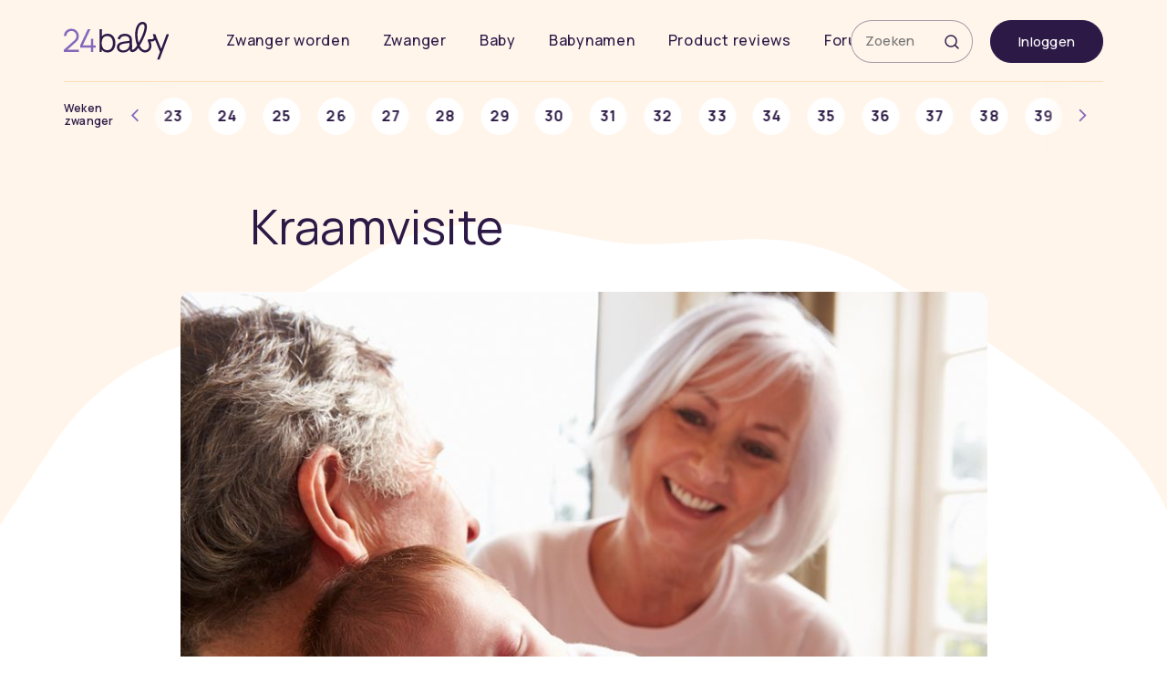

--- FILE ---
content_type: text/html; charset=UTF-8
request_url: https://www.24baby.nl/geboorte/kraamtijd/kraamvisite/
body_size: 18830
content:
<!doctype html>
<html lang="nl" class="">
<!-- Deze push is automatisch gedaan naar ontwikkel -->
<head>
    <meta charset="utf-8">
    <meta http-equiv="x-ua-compatible" content="ie=edge">
    <meta name="viewport" content="width=device-width, initial-scale=1, user-scalable=no">

    


    

      <meta name='robots' content='index, follow, max-image-preview:large, max-snippet:-1, max-video-preview:-1' />
	<style>img:is([sizes="auto" i], [sizes^="auto," i]) { contain-intrinsic-size: 3000px 1500px }</style>
	
	<!-- This site is optimized with the Yoast SEO Premium plugin v23.9 (Yoast SEO v23.9) - https://yoast.com/wordpress/plugins/seo/ -->
	<title>Kraamvisite &#8211; 24Baby.nl</title>
	<meta name="description" content="Vlak na je bevalling staat je eerste kraamvisite al op de stoep. Lees hier hoe je kan genieten van je kraambezoek en toch kan herstellen van de bevalling." />
	<link rel="canonical" href="https://www.24baby.nl/geboorte/kraamtijd/kraamvisite/" />
	<meta property="og:locale" content="nl_NL" />
	<meta property="og:type" content="article" />
	<meta property="og:title" content="Met deze tips kan je zo goed mogelijk genieten van je kraambezoek" />
	<meta property="og:description" content="Vlak na je bevalling staat je eerste kraamvisite al op de stoep. Lees hier hoe je kan genieten van je kraambezoek en toch kan herstellen van de bevalling." />
	<meta property="og:url" content="https://www.24baby.nl/geboorte/kraamtijd/kraamvisite/" />
	<meta property="og:site_name" content="24Baby.nl" />
	<meta property="article:publisher" content="https://www.facebook.com/24baby.nl" />
	<meta property="article:modified_time" content="2025-05-07T11:48:20+00:00" />
	<meta property="og:image" content="https://img2.24baby.nl/2013/02/opa-en-oma-op-kraamvisite-houden-pasgeboren-baby-vast.jpg" />
	<meta property="og:image:width" content="900" />
	<meta property="og:image:height" content="600" />
	<meta property="og:image:type" content="image/jpeg" />
	<meta name="twitter:card" content="summary_large_image" />
	<meta name="twitter:title" content="Kraamvisite" />
	<meta name="twitter:site" content="@24Baby" />
	<meta name="twitter:label1" content="Est. reading time" />
	<meta name="twitter:data1" content="4 minuten" />
	<script type="application/ld+json" class="yoast-schema-graph">{"@context":"https://schema.org","@graph":[{"@type":"WebPage","@id":"https://www.24baby.nl/geboorte/kraamtijd/kraamvisite/","url":"https://www.24baby.nl/geboorte/kraamtijd/kraamvisite/","name":"Kraamvisite - 24Baby.nl","isPartOf":{"@id":"https://www.24baby.nl/#website"},"primaryImageOfPage":{"@id":"https://www.24baby.nl/geboorte/kraamtijd/kraamvisite/#primaryimage"},"image":{"@id":"https://www.24baby.nl/geboorte/kraamtijd/kraamvisite/#primaryimage"},"thumbnailUrl":"https://img2.24baby.nl/2013/02/opa-en-oma-op-kraamvisite-houden-pasgeboren-baby-vast.jpg","datePublished":"2013-02-11T15:36:44+00:00","dateModified":"2025-05-07T11:48:20+00:00","description":"Vlak na je bevalling staat je eerste kraamvisite al op de stoep. Lees hier hoe je kan genieten van je kraambezoek en toch kan herstellen van de bevalling.","breadcrumb":{"@id":"https://www.24baby.nl/geboorte/kraamtijd/kraamvisite/#breadcrumb"},"inLanguage":"nl-NL","potentialAction":[{"@type":"ReadAction","target":["https://www.24baby.nl/geboorte/kraamtijd/kraamvisite/"]}]},{"@type":"ImageObject","inLanguage":"nl-NL","@id":"https://www.24baby.nl/geboorte/kraamtijd/kraamvisite/#primaryimage","url":"https://img2.24baby.nl/2013/02/opa-en-oma-op-kraamvisite-houden-pasgeboren-baby-vast.jpg","contentUrl":"https://img2.24baby.nl/2013/02/opa-en-oma-op-kraamvisite-houden-pasgeboren-baby-vast.jpg","width":900,"height":600,"caption":"opa en oma op kraamvisite houden pasgeboren baby vast"},{"@type":"BreadcrumbList","@id":"https://www.24baby.nl/geboorte/kraamtijd/kraamvisite/#breadcrumb","itemListElement":[{"@type":"ListItem","position":1,"name":"Geboorte","item":"https://www.24baby.nl/geboorte/"},{"@type":"ListItem","position":2,"name":"Kraamtijd","item":"https://www.24baby.nl/geboorte/kraamtijd/"},{"@type":"ListItem","position":3,"name":"Kraamvisite"}]},{"@type":"WebSite","@id":"https://www.24baby.nl/#website","url":"https://www.24baby.nl/","name":"24Baby.nl","description":"Alles over je zwangerschap, geboorte en baby","publisher":{"@id":"https://www.24baby.nl/#organization"},"potentialAction":[{"@type":"SearchAction","target":{"@type":"EntryPoint","urlTemplate":"https://www.24baby.nl/?s={search_term_string}"},"query-input":{"@type":"PropertyValueSpecification","valueRequired":true,"valueName":"search_term_string"}}],"inLanguage":"nl-NL"},{"@type":"Organization","@id":"https://www.24baby.nl/#organization","name":"24baby.nl","url":"https://www.24baby.nl/","logo":{"@type":"ImageObject","inLanguage":"nl-NL","@id":"https://www.24baby.nl/#/schema/logo/image/","url":"https://img2.24baby.nl/2022/11/24Baby-Logo.png","contentUrl":"https://img2.24baby.nl/2022/11/24Baby-Logo.png","width":259,"height":95,"caption":"24baby.nl"},"image":{"@id":"https://www.24baby.nl/#/schema/logo/image/"},"sameAs":["https://www.facebook.com/24baby.nl","https://x.com/24Baby"]}]}</script>
	<!-- / Yoast SEO Premium plugin. -->


<link rel='dns-prefetch' href='//fonts.googleapis.com' />
<link rel='stylesheet' id='wp-block-library-css' href='https://www.24baby.nl/wp-content/plugins/gutenberg/build/styles/block-library/style.css?ver=22.1.1' type='text/css' media='all' />
<style id='classic-theme-styles-inline-css' type='text/css'>
/*! This file is auto-generated */
.wp-block-button__link{color:#fff;background-color:#32373c;border-radius:9999px;box-shadow:none;text-decoration:none;padding:calc(.667em + 2px) calc(1.333em + 2px);font-size:1.125em}.wp-block-file__button{background:#32373c;color:#fff;text-decoration:none}
</style>
<style id='global-styles-inline-css' type='text/css'>
:root{--wp--preset--aspect-ratio--square: 1;--wp--preset--aspect-ratio--4-3: 4/3;--wp--preset--aspect-ratio--3-4: 3/4;--wp--preset--aspect-ratio--3-2: 3/2;--wp--preset--aspect-ratio--2-3: 2/3;--wp--preset--aspect-ratio--16-9: 16/9;--wp--preset--aspect-ratio--9-16: 9/16;--wp--preset--color--black: #000000;--wp--preset--color--cyan-bluish-gray: #abb8c3;--wp--preset--color--white: #ffffff;--wp--preset--color--pale-pink: #f78da7;--wp--preset--color--vivid-red: #cf2e2e;--wp--preset--color--luminous-vivid-orange: #ff6900;--wp--preset--color--luminous-vivid-amber: #fcb900;--wp--preset--color--light-green-cyan: #7bdcb5;--wp--preset--color--vivid-green-cyan: #00d084;--wp--preset--color--pale-cyan-blue: #8ed1fc;--wp--preset--color--vivid-cyan-blue: #0693e3;--wp--preset--color--vivid-purple: #9b51e0;--wp--preset--gradient--vivid-cyan-blue-to-vivid-purple: linear-gradient(135deg,rgb(6,147,227) 0%,rgb(155,81,224) 100%);--wp--preset--gradient--light-green-cyan-to-vivid-green-cyan: linear-gradient(135deg,rgb(122,220,180) 0%,rgb(0,208,130) 100%);--wp--preset--gradient--luminous-vivid-amber-to-luminous-vivid-orange: linear-gradient(135deg,rgb(252,185,0) 0%,rgb(255,105,0) 100%);--wp--preset--gradient--luminous-vivid-orange-to-vivid-red: linear-gradient(135deg,rgb(255,105,0) 0%,rgb(207,46,46) 100%);--wp--preset--gradient--very-light-gray-to-cyan-bluish-gray: linear-gradient(135deg,rgb(238,238,238) 0%,rgb(169,184,195) 100%);--wp--preset--gradient--cool-to-warm-spectrum: linear-gradient(135deg,rgb(74,234,220) 0%,rgb(151,120,209) 20%,rgb(207,42,186) 40%,rgb(238,44,130) 60%,rgb(251,105,98) 80%,rgb(254,248,76) 100%);--wp--preset--gradient--blush-light-purple: linear-gradient(135deg,rgb(255,206,236) 0%,rgb(152,150,240) 100%);--wp--preset--gradient--blush-bordeaux: linear-gradient(135deg,rgb(254,205,165) 0%,rgb(254,45,45) 50%,rgb(107,0,62) 100%);--wp--preset--gradient--luminous-dusk: linear-gradient(135deg,rgb(255,203,112) 0%,rgb(199,81,192) 50%,rgb(65,88,208) 100%);--wp--preset--gradient--pale-ocean: linear-gradient(135deg,rgb(255,245,203) 0%,rgb(182,227,212) 50%,rgb(51,167,181) 100%);--wp--preset--gradient--electric-grass: linear-gradient(135deg,rgb(202,248,128) 0%,rgb(113,206,126) 100%);--wp--preset--gradient--midnight: linear-gradient(135deg,rgb(2,3,129) 0%,rgb(40,116,252) 100%);--wp--preset--font-size--small: 13px;--wp--preset--font-size--medium: 20px;--wp--preset--font-size--large: 36px;--wp--preset--font-size--x-large: 42px;--wp--preset--spacing--20: 0.44rem;--wp--preset--spacing--30: 0.67rem;--wp--preset--spacing--40: 1rem;--wp--preset--spacing--50: 1.5rem;--wp--preset--spacing--60: 2.25rem;--wp--preset--spacing--70: 3.38rem;--wp--preset--spacing--80: 5.06rem;--wp--preset--shadow--natural: 6px 6px 9px rgba(0, 0, 0, 0.2);--wp--preset--shadow--deep: 12px 12px 50px rgba(0, 0, 0, 0.4);--wp--preset--shadow--sharp: 6px 6px 0px rgba(0, 0, 0, 0.2);--wp--preset--shadow--outlined: 6px 6px 0px -3px rgb(255, 255, 255), 6px 6px rgb(0, 0, 0);--wp--preset--shadow--crisp: 6px 6px 0px rgb(0, 0, 0);}:where(.is-layout-flex){gap: 0.5em;}:where(.is-layout-grid){gap: 0.5em;}body .is-layout-flex{display: flex;}.is-layout-flex{flex-wrap: wrap;align-items: center;}.is-layout-flex > :is(*, div){margin: 0;}body .is-layout-grid{display: grid;}.is-layout-grid > :is(*, div){margin: 0;}:where(.wp-block-columns.is-layout-flex){gap: 2em;}:where(.wp-block-columns.is-layout-grid){gap: 2em;}:where(.wp-block-post-template.is-layout-flex){gap: 1.25em;}:where(.wp-block-post-template.is-layout-grid){gap: 1.25em;}.has-black-color{color: var(--wp--preset--color--black) !important;}.has-cyan-bluish-gray-color{color: var(--wp--preset--color--cyan-bluish-gray) !important;}.has-white-color{color: var(--wp--preset--color--white) !important;}.has-pale-pink-color{color: var(--wp--preset--color--pale-pink) !important;}.has-vivid-red-color{color: var(--wp--preset--color--vivid-red) !important;}.has-luminous-vivid-orange-color{color: var(--wp--preset--color--luminous-vivid-orange) !important;}.has-luminous-vivid-amber-color{color: var(--wp--preset--color--luminous-vivid-amber) !important;}.has-light-green-cyan-color{color: var(--wp--preset--color--light-green-cyan) !important;}.has-vivid-green-cyan-color{color: var(--wp--preset--color--vivid-green-cyan) !important;}.has-pale-cyan-blue-color{color: var(--wp--preset--color--pale-cyan-blue) !important;}.has-vivid-cyan-blue-color{color: var(--wp--preset--color--vivid-cyan-blue) !important;}.has-vivid-purple-color{color: var(--wp--preset--color--vivid-purple) !important;}.has-black-background-color{background-color: var(--wp--preset--color--black) !important;}.has-cyan-bluish-gray-background-color{background-color: var(--wp--preset--color--cyan-bluish-gray) !important;}.has-white-background-color{background-color: var(--wp--preset--color--white) !important;}.has-pale-pink-background-color{background-color: var(--wp--preset--color--pale-pink) !important;}.has-vivid-red-background-color{background-color: var(--wp--preset--color--vivid-red) !important;}.has-luminous-vivid-orange-background-color{background-color: var(--wp--preset--color--luminous-vivid-orange) !important;}.has-luminous-vivid-amber-background-color{background-color: var(--wp--preset--color--luminous-vivid-amber) !important;}.has-light-green-cyan-background-color{background-color: var(--wp--preset--color--light-green-cyan) !important;}.has-vivid-green-cyan-background-color{background-color: var(--wp--preset--color--vivid-green-cyan) !important;}.has-pale-cyan-blue-background-color{background-color: var(--wp--preset--color--pale-cyan-blue) !important;}.has-vivid-cyan-blue-background-color{background-color: var(--wp--preset--color--vivid-cyan-blue) !important;}.has-vivid-purple-background-color{background-color: var(--wp--preset--color--vivid-purple) !important;}.has-black-border-color{border-color: var(--wp--preset--color--black) !important;}.has-cyan-bluish-gray-border-color{border-color: var(--wp--preset--color--cyan-bluish-gray) !important;}.has-white-border-color{border-color: var(--wp--preset--color--white) !important;}.has-pale-pink-border-color{border-color: var(--wp--preset--color--pale-pink) !important;}.has-vivid-red-border-color{border-color: var(--wp--preset--color--vivid-red) !important;}.has-luminous-vivid-orange-border-color{border-color: var(--wp--preset--color--luminous-vivid-orange) !important;}.has-luminous-vivid-amber-border-color{border-color: var(--wp--preset--color--luminous-vivid-amber) !important;}.has-light-green-cyan-border-color{border-color: var(--wp--preset--color--light-green-cyan) !important;}.has-vivid-green-cyan-border-color{border-color: var(--wp--preset--color--vivid-green-cyan) !important;}.has-pale-cyan-blue-border-color{border-color: var(--wp--preset--color--pale-cyan-blue) !important;}.has-vivid-cyan-blue-border-color{border-color: var(--wp--preset--color--vivid-cyan-blue) !important;}.has-vivid-purple-border-color{border-color: var(--wp--preset--color--vivid-purple) !important;}.has-vivid-cyan-blue-to-vivid-purple-gradient-background{background: var(--wp--preset--gradient--vivid-cyan-blue-to-vivid-purple) !important;}.has-light-green-cyan-to-vivid-green-cyan-gradient-background{background: var(--wp--preset--gradient--light-green-cyan-to-vivid-green-cyan) !important;}.has-luminous-vivid-amber-to-luminous-vivid-orange-gradient-background{background: var(--wp--preset--gradient--luminous-vivid-amber-to-luminous-vivid-orange) !important;}.has-luminous-vivid-orange-to-vivid-red-gradient-background{background: var(--wp--preset--gradient--luminous-vivid-orange-to-vivid-red) !important;}.has-very-light-gray-to-cyan-bluish-gray-gradient-background{background: var(--wp--preset--gradient--very-light-gray-to-cyan-bluish-gray) !important;}.has-cool-to-warm-spectrum-gradient-background{background: var(--wp--preset--gradient--cool-to-warm-spectrum) !important;}.has-blush-light-purple-gradient-background{background: var(--wp--preset--gradient--blush-light-purple) !important;}.has-blush-bordeaux-gradient-background{background: var(--wp--preset--gradient--blush-bordeaux) !important;}.has-luminous-dusk-gradient-background{background: var(--wp--preset--gradient--luminous-dusk) !important;}.has-pale-ocean-gradient-background{background: var(--wp--preset--gradient--pale-ocean) !important;}.has-electric-grass-gradient-background{background: var(--wp--preset--gradient--electric-grass) !important;}.has-midnight-gradient-background{background: var(--wp--preset--gradient--midnight) !important;}.has-small-font-size{font-size: var(--wp--preset--font-size--small) !important;}.has-medium-font-size{font-size: var(--wp--preset--font-size--medium) !important;}.has-large-font-size{font-size: var(--wp--preset--font-size--large) !important;}.has-x-large-font-size{font-size: var(--wp--preset--font-size--x-large) !important;}
:where(.wp-block-columns.is-layout-flex){gap: 2em;}:where(.wp-block-columns.is-layout-grid){gap: 2em;}
:root :where(.wp-block-pullquote){font-size: 1.5em;line-height: 1.6;}
:where(.wp-block-post-template.is-layout-flex){gap: 1.25em;}:where(.wp-block-post-template.is-layout-grid){gap: 1.25em;}
:where(.wp-block-term-template.is-layout-flex){gap: 1.25em;}:where(.wp-block-term-template.is-layout-grid){gap: 1.25em;}
</style>
<link rel='stylesheet' id='wpb-google-fonts-css' href='https://fonts.googleapis.com/css2?family=Manrope%3Awght%40400%3B500%3B600%3B700&#038;display=swap&#038;ver=6.8.3' type='text/css' media='all' />
<style id='24baby-inline-css-inline-css' type='text/css'>
.fix-onderstreping a{text-decoration:none !important;box-shadow:none !important;border:none !important;}.fix-onderstreping a *{text-decoration:underline !important;text-decoration-color:currentcolor !important;text-underline-offset:3px;text-decoration-thickness:1px;}.ronde-tabel table{border-collapse:separate !important;border-spacing:0;border-radius:15px;overflow:hidden;width:100%;}.ronde-tabel th,.ronde-tabel td{border-top:none;border-left:none;}.kt-blocks-accordion-icon-trigger{scale:.7;}.kt-blocks-accordion-header.kt-accordion-panel-active,.wp-block-kadence-pane:has( .kt-panel-is-expanding ) .kt-blocks-accordion-header,.wp-block-kadence-pane:has( .kt-panel-is-collapsing ) .kt-blocks-accordion-header{border-bottom-left-radius:0 !important;border-bottom-right-radius:0 !important;}.kt-accordion-panel .kt-accordion-panel-inner{border-top-right-radius:0 !important;border-top-left-radius:0 !important;}.favorieten-lijst li a{color:#6B5E7E;}.favorieten-lijst li a:visited{color:#6B5E7E;}.wp-block-kadence-pane{border-radius:10px;}.ronde-tabel table{overflow:hidden;width:auto;}
</style>
<style id='kadence-blocks-global-variables-inline-css' type='text/css'>
:root {--global-kb-font-size-sm:clamp(0.8rem, 0.73rem + 0.217vw, 0.9rem);--global-kb-font-size-md:clamp(1.1rem, 0.995rem + 0.326vw, 1.25rem);--global-kb-font-size-lg:clamp(1.75rem, 1.576rem + 0.543vw, 2rem);--global-kb-font-size-xl:clamp(2.25rem, 1.728rem + 1.63vw, 3rem);--global-kb-font-size-xxl:clamp(2.5rem, 1.456rem + 3.26vw, 4rem);--global-kb-font-size-xxxl:clamp(2.75rem, 0.489rem + 7.065vw, 6rem);}:root {--global-palette1: #3182CE;--global-palette2: #2B6CB0;--global-palette3: #1A202C;--global-palette4: #2D3748;--global-palette5: #4A5568;--global-palette6: #718096;--global-palette7: #EDF2F7;--global-palette8: #F7FAFC;--global-palette9: #ffffff;}
</style>
<link rel='stylesheet' id='sage/above-css' href='https://www.24baby.nl/wp-content/themes/24babynl/dist/styles/above.css?ver=4.0.6.198' type='text/css' media='all' />
<link rel="https://api.w.org/" href="https://www.24baby.nl/wp-json/" /><link rel="alternate" title="JSON" type="application/json" href="https://www.24baby.nl/wp-json/wp/v2/pages/619" /><link rel="EditURI" type="application/rsd+xml" title="RSD" href="https://www.24baby.nl/xmlrpc.php?rsd" />
<meta name="generator" content="WordPress 6.8.3" />
<link rel='shortlink' href='https://www.24baby.nl/?p=619' />
<link rel="alternate" title="oEmbed (JSON)" type="application/json+oembed" href="https://www.24baby.nl/wp-json/oembed/1.0/embed?url=https%3A%2F%2Fwww.24baby.nl%2Fgeboorte%2Fkraamtijd%2Fkraamvisite%2F" />
<link rel="alternate" title="oEmbed (XML)" type="text/xml+oembed" href="https://www.24baby.nl/wp-json/oembed/1.0/embed?url=https%3A%2F%2Fwww.24baby.nl%2Fgeboorte%2Fkraamtijd%2Fkraamvisite%2F&#038;format=xml" />
    <script>
        var siteurl = 'https://www.24baby.nl';
        var themeurl = 'https://www.24baby.nl/wp-content/themes/24babynl';
        var currenturl = 'https://www.24baby.nl/geboorte/kraamtijd/kraamvisite/';
    </script>
         <link rel="apple-touch-icon" href="https://www.24baby.nl/wp-content/themes/24babynl/dist/images/apple-touch-icon.png" />
     <link rel="apple-touch-icon" sizes="57x57" href="https://www.24baby.nl/wp-content/themes/24babynl/dist/images/apple-touch-icon-57x57.png" />
     <link rel="apple-touch-icon" sizes="72x72" href="https://www.24baby.nl/wp-content/themes/24babynl/dist/images/apple-touch-icon-72x72.png" />
     <link rel="apple-touch-icon" sizes="76x76" href="https://www.24baby.nl/wp-content/themes/24babynl/dist/images/apple-touch-icon-76x76.png" />
     <link rel="apple-touch-icon" sizes="114x114" href="https://www.24baby.nl/wp-content/themes/24babynl/dist/images/apple-touch-icon-114x114.png" />
     <link rel="apple-touch-icon" sizes="120x120" href="https://www.24baby.nl/wp-content/themes/24babynl/dist/images/apple-touch-icon-120x120.png" />
     <link rel="apple-touch-icon" sizes="144x144" href="https://www.24baby.nl/wp-content/themes/24babynl/dist/images/apple-touch-icon-144x144.png" />
     <link rel="apple-touch-icon" sizes="152x152" href="https://www.24baby.nl/wp-content/themes/24babynl/dist/images/apple-touch-icon-152x152.png" />
     <link rel="apple-touch-icon" sizes="180x180" href="https://www.24baby.nl/wp-content/themes/24babynl/dist/images/apple-touch-icon-180x180.png" />
<link rel="icon" href="https://img2.24baby.nl/2023/05/24baby-logo-192-1-77x77.png" sizes="32x32" />
<link rel="icon" href="https://img2.24baby.nl/2023/05/24baby-logo-192-1.png" sizes="192x192" />
<link rel="apple-touch-icon" href="https://img2.24baby.nl/2023/05/24baby-logo-192-1.png" />
<meta name="msapplication-TileImage" content="https://img2.24baby.nl/2023/05/24baby-logo-192-1.png" />
  <script>

    function loadCSS(href, before, media) {
      "use strict";
      var ss = window.document.createElement("link");
      var ref = before || window.document.getElementById("sage/above-css");
      ss.rel = "stylesheet";
      ss.href = href;
      ss.media = "only x";
      ref.insertAdjacentElement('afterend', ss);
      setTimeout(function () {
        ss.media = media || "all";
      });
      return ss;
    }

    loadCSS("https://www.24baby.nl/wp-content/themes/24babynl/dist/styles/below.css?v=4.0.6.198");

  </script>
  		<style type="text/css" id="wp-custom-css">
			.baby24-footer {
	max-width: 85px;
}		</style>
		    <script type="text/plain" data-cookiecategory="analytics">
    (function(i,s,o,g,r,a,m){i['GoogleAnalyticsObject']=r;i[r]=i[r]||function(){
            (i[r].q=i[r].q||[]).push(arguments)},i[r].l=1*new Date();a=s.createElement(o),
        m=s.getElementsByTagName(o)[0];a.async=1;a.src=g;m.parentNode.insertBefore(a,m)
    })(window,document,'script','https://www.google-analytics.com/analytics.js','ga');

    ga('create', 'UA-37245088-1', 'auto');
    ga('send', 'pageview');
</script>


<!-- Google Tag Manager -->
<script>(function(w,d,s,l,i){w[l]=w[l]||[];w[l].push({'gtm.start':
        new Date().getTime(),event:'gtm.js'});var f=d.getElementsByTagName(s)[0],
        j=d.createElement(s),dl=l!='dataLayer'?'&l='+l:'';j.async=true;j.src=
        'https://www.googletagmanager.com/gtm.js?id='+i+dl;f.parentNode.insertBefore(j,f);
    })(window,document,'script','dataLayer','GTM-NBL654N');</script>
<!-- End Google Tag Manager -->

          <script async
                src="https://pagead2.googlesyndication.com/pagead/js/adsbygoogle.js?client=ca-pub-4816782079100661"
                crossorigin="anonymous"></script>
        <script>
            window.dataLayer = window.dataLayer || [];

            function gtag() {
                dataLayer.push(arguments);
            }

            // Standaardinstellingen (cookies worden geweigerd tot toestemming is gegeven)
            gtag('consent', 'default', {
                'ad_storage': 'denied',
                'analytics_storage': 'granted',
                'personalization_storage': 'denied',
                'security_storage': 'granted'  // Security mag standaard actief blijven
            });

            const userCookieData = {"UserSettings":{"HeadCalendar":0,"NotificationShown":0,"CustomAdConsent":0}};

            // Init Analytics — pas actief als toestemming wordt gegeven door Funding Choices
            gtag('js', new Date());
            gtag('config', 'G-91CVQ0EXLN');
        </script>
		</head>
<body class="wp-singular page-template-default page page-id-619 page-child parent-pageid-587 wp-theme-24babynl domain-24baby kraamvisite">

<!-- Google Tag Manager (noscript) -->
<noscript>
    <iframe src="https://www.googletagmanager.com/ns.html?id=GTM-NBL654N"
            height="0" width="0" style="display:none;visibility:hidden"></iframe>
</noscript>
<!-- End Google Tag Manager (noscript) -->
<header class="banner">
    <div class="container">

        <a class="brand" title="24Baby.nl" href="https://www.24baby.nl/"><img
                    alt="24Baby.nl"
                    src="https://www.24baby.nl/wp-content/themes/24babynl/dist/images/24b-logo.svg"
                    srcset="https://www.24baby.nl/wp-content/themes/24babynl/dist/images/24b-logo.svg"></a>

        <nav class="nav-primary">

			
            <button type="button" class="navbar-toggle collapsed" data-toggle="collapse"
                    data-target="#baby24_main_navbar">
                <span class="sr-only">Toggle navigatie</span>
                <span class="icon-bar"></span>
                <span class="icon-bar"></span>
                <span class="icon-bar"></span>
                <span class="icon icon-svg icon-close"></span>
            </button>

            <div id="baby24_main_navbar" class="collapse navbar-collapse">

                <div class="nav-primary-header d-flex d-lg-none justify-content-between">

                    <div class="container p-relative px-0 w-100">
                        <a class="brand" title="24Baby.nl"
                           href="https://www.24baby.nl/"><img
                                    alt="24Baby.nl"
                                    src="https://www.24baby.nl/wp-content/themes/24babynl/dist/images/24b-logo-white.svg"
                                    srcset="https://www.24baby.nl/wp-content/themes/24babynl/dist/images/24b-logo-white.svg"></a>
                        <nav class="nav-secundary">
                            <ul>
                                <li><a id="search-toggle" class="search-toggle" href="#"><i
                                                class="icon icon-svg icon-search"></i></a></li>
								                                    <li class="hidden-md hidden-lg">
                                        <a href="https://community.24baby.nl/inloggen" id="loginButtonMobile"
                                           class="btn-login-mobile" href="#">
                                            <i class="icon icon-svg icon-user"></i>
                                        </a>
                                    </li>
								                            </ul>
                        </nav>
                    </div>

                </div>

				<ul id="menu-header" class="nav navbar-nav"><li itemscope itemtype="https://www.schema.org/SiteNavigationElement" id="menu-item-66157" class="menu-item menu-item-type-post_type menu-item-object-page menu-item-has-children menu-item-66157 dropdown"><a href="https://www.24baby.nl/zwanger-worden/">Zwanger worden<span class="navbar-menu-caret icon-after"></span> </a>
<ul role="menu" class=" baby24-dropdown-menu" >
	<li itemscope itemtype="https://www.schema.org/SiteNavigationElement" id="menu-item-66414" class="menu-item menu-item-type-post_type menu-item-object-page menu-item-66414"><a href="https://www.24baby.nl/zwanger-worden/hoe-zwanger-worden/vruchtbare-dagen-ovulatie-berekenen/">Vruchtbare dagen berekenen<span class="navbar-menu-caret icon-after"></span></a></li>
	<li itemscope itemtype="https://www.schema.org/SiteNavigationElement" id="menu-item-66412" class="menu-item menu-item-type-post_type menu-item-object-page menu-item-66412"><a href="https://www.24baby.nl/zwanger-worden/hoe-zwanger-worden/zwanger-worden-tips/">Tips om zwanger te worden<span class="navbar-menu-caret icon-after"></span></a></li>
	<li itemscope itemtype="https://www.schema.org/SiteNavigationElement" id="menu-item-66893" class="menu-item menu-item-type-post_type menu-item-object-page menu-item-66893"><a href="https://www.24baby.nl/zwanger-worden/kinderwens-en-voorbereidingen/">Kinderwens &#038; voorbereidingen<span class="navbar-menu-caret icon-after"></span></a></li>
	<li itemscope itemtype="https://www.schema.org/SiteNavigationElement" id="menu-item-93591" class="menu-item menu-item-type-custom menu-item-object-custom menu-item-93591"><a href="https://www.24baby.nl/zwanger/ben-ik-zwanger/zwangerschapstest/">Zwangerschapstest<span class="navbar-menu-caret icon-after"></span></a></li>
<li class="icon-open nav-dropdown-close d-inline-block d-md-none"><span>Sluiten</span></li></ul>
</li>
<li itemscope itemtype="https://www.schema.org/SiteNavigationElement" id="menu-item-66158" class="menu-item menu-item-type-post_type menu-item-object-page menu-item-has-children menu-item-66158 dropdown"><a href="https://www.24baby.nl/zwanger/">Zwanger<span class="navbar-menu-caret icon-after"></span> </a>
<ul role="menu" class=" baby24-dropdown-menu" >
	<li itemscope itemtype="https://www.schema.org/SiteNavigationElement" id="menu-item-113070" class="menu-item menu-item-type-custom menu-item-object-custom menu-item-113070"><a href="https://www.24baby.nl/zwangerschapskalender/">Zwangerschapskalender<span class="navbar-menu-caret icon-after"></span></a></li>
	<li itemscope itemtype="https://www.schema.org/SiteNavigationElement" id="menu-item-66860" class="menu-item menu-item-type-custom menu-item-object-custom menu-item-66860"><a href="/zwanger/ben-ik-zwanger/uitgerekende-datum-berekenen/">Uitgerekende datum berekenen<span class="navbar-menu-caret icon-after"></span></a></li>
	<li itemscope itemtype="https://www.schema.org/SiteNavigationElement" id="menu-item-66871" class="menu-item menu-item-type-post_type menu-item-object-page menu-item-66871"><a href="https://www.24baby.nl/zwanger/babyuitzet/baby-uitzetlijst/">Baby uitzetlijst<span class="navbar-menu-caret icon-after"></span></a></li>
	<li itemscope itemtype="https://www.schema.org/SiteNavigationElement" id="menu-item-66861" class="menu-item menu-item-type-post_type menu-item-object-page menu-item-66861"><a href="https://www.24baby.nl/zwanger/ben-ik-zwanger/zwangerschapssymptomen/">De eerste symptomen<span class="navbar-menu-caret icon-after"></span></a></li>
	<li itemscope itemtype="https://www.schema.org/SiteNavigationElement" id="menu-item-70454" class="menu-item menu-item-type-custom menu-item-object-custom menu-item-70454"><a href="/zwanger/wat-regelen/gratis-baby-doos/">Gratis babydozen<span class="navbar-menu-caret icon-after"></span></a></li>
	<li itemscope itemtype="https://www.schema.org/SiteNavigationElement" id="menu-item-120031" class="menu-item menu-item-type-custom menu-item-object-custom menu-item-120031"><a href="https://www.24baby.nl/geboorte/">Geboorte<span class="navbar-menu-caret icon-after"></span></a></li>
	<li itemscope itemtype="https://www.schema.org/SiteNavigationElement" id="menu-item-103667" class="menu-item menu-item-type-custom menu-item-object-custom menu-item-103667"><a href="https://www.24baby.nl/vaderschapskalender/">Vaderschapskalender<span class="navbar-menu-caret icon-after"></span></a></li>
<li class="icon-open nav-dropdown-close d-inline-block d-md-none"><span>Sluiten</span></li></ul>
</li>
<li itemscope itemtype="https://www.schema.org/SiteNavigationElement" id="menu-item-80366" class="menu-item menu-item-type-custom menu-item-object-custom hidden-md hidden-lg menu-item-80366"><a href="https://www.24baby.nl/zwangerschapskalender/">Zwangerschapskalender<span class="navbar-menu-caret icon-after"></span></a></li>
<li itemscope itemtype="https://www.schema.org/SiteNavigationElement" id="menu-item-66159" class="menu-item menu-item-type-post_type menu-item-object-page current-page-ancestor menu-item-has-children hidden-md hidden-lg menu-item-66159 dropdown"><a href="https://www.24baby.nl/geboorte/">Geboorte<span class="navbar-menu-caret icon-after"></span> </a>
<ul role="menu" class=" baby24-dropdown-menu" >
	<li itemscope itemtype="https://www.schema.org/SiteNavigationElement" id="menu-item-66874" class="menu-item menu-item-type-post_type menu-item-object-page hidden-md hidden-lg menu-item-66874"><a href="https://www.24baby.nl/geboorte/bevallingsverhalen/">Bevallingsverhalen<span class="navbar-menu-caret icon-after"></span></a></li>
	<li itemscope itemtype="https://www.schema.org/SiteNavigationElement" id="menu-item-151210" class="menu-item menu-item-type-post_type menu-item-object-page menu-item-151210"><a href="https://www.24baby.nl/geboorte/de-bevalling/">Alles over de bevalling<span class="navbar-menu-caret icon-after"></span></a></li>
	<li itemscope itemtype="https://www.schema.org/SiteNavigationElement" id="menu-item-66879" class="menu-item menu-item-type-post_type menu-item-object-page hidden-md hidden-lg menu-item-66879"><a href="https://www.24baby.nl/geboorte/de-bevalling/weeen/">Verschillende soorten weeën<span class="navbar-menu-caret icon-after"></span></a></li>
	<li itemscope itemtype="https://www.schema.org/SiteNavigationElement" id="menu-item-156778" class="menu-item menu-item-type-custom menu-item-object-custom menu-item-156778"><a href="https://www.24baby.nl/geboorte/geboortekaartjes/inspiratie/">Geboortekaartjes top 5<span class="navbar-menu-caret icon-after"></span></a></li>
<li class="icon-open nav-dropdown-close d-inline-block d-md-none"><span>Sluiten</span></li></ul>
</li>
<li itemscope itemtype="https://www.schema.org/SiteNavigationElement" id="menu-item-66160" class="menu-item menu-item-type-post_type menu-item-object-page menu-item-has-children menu-item-66160 dropdown"><a href="https://www.24baby.nl/baby/">Baby<span class="navbar-menu-caret icon-after"></span> </a>
<ul role="menu" class=" baby24-dropdown-menu" >
	<li itemscope itemtype="https://www.schema.org/SiteNavigationElement" id="menu-item-113071" class="menu-item menu-item-type-custom menu-item-object-custom menu-item-113071"><a href="https://www.24baby.nl/baby-kalender/">Babykalender<span class="navbar-menu-caret icon-after"></span></a></li>
	<li itemscope itemtype="https://www.schema.org/SiteNavigationElement" id="menu-item-66887" class="menu-item menu-item-type-post_type menu-item-object-page menu-item-66887"><a href="https://www.24baby.nl/baby/babykleding/babymaten/">Babymaten<span class="navbar-menu-caret icon-after"></span></a></li>
	<li itemscope itemtype="https://www.schema.org/SiteNavigationElement" id="menu-item-66886" class="menu-item menu-item-type-post_type menu-item-object-page menu-item-66886"><a href="https://www.24baby.nl/baby/slapen/doorslapen/">Wanneer doorslapen?<span class="navbar-menu-caret icon-after"></span></a></li>
	<li itemscope itemtype="https://www.schema.org/SiteNavigationElement" id="menu-item-66884" class="menu-item menu-item-type-post_type menu-item-object-page menu-item-66884"><a href="https://www.24baby.nl/baby/borstvoeding/">Borstvoeding<span class="navbar-menu-caret icon-after"></span></a></li>
<li class="icon-open nav-dropdown-close d-inline-block d-md-none"><span>Sluiten</span></li></ul>
</li>
<li itemscope itemtype="https://www.schema.org/SiteNavigationElement" id="menu-item-80367" class="menu-item menu-item-type-custom menu-item-object-custom hidden-md hidden-lg menu-item-80367"><a href="https://www.24baby.nl/baby-kalender/">Babykalender<span class="navbar-menu-caret icon-after"></span></a></li>
<li itemscope itemtype="https://www.schema.org/SiteNavigationElement" id="menu-item-89715" class="menu-item menu-item-type-custom menu-item-object-custom menu-item-has-children menu-item-89715 dropdown"><a href="https://www.24baby.nl/babynamen/">Babynamen<span class="navbar-menu-caret icon-after"></span> </a>
<ul role="menu" class=" baby24-dropdown-menu" >
	<li itemscope itemtype="https://www.schema.org/SiteNavigationElement" id="menu-item-98318" class="menu-item menu-item-type-custom menu-item-object-custom menu-item-98318"><a href="https://www.24baby.nl/babynamen/meisjesnamen/">Meisjesnamen<span class="navbar-menu-caret icon-after"></span></a></li>
	<li itemscope itemtype="https://www.schema.org/SiteNavigationElement" id="menu-item-98319" class="menu-item menu-item-type-custom menu-item-object-custom menu-item-98319"><a href="https://www.24baby.nl/babynamen/jongensnamen/">Jongensnamen<span class="navbar-menu-caret icon-after"></span></a></li>
	<li itemscope itemtype="https://www.schema.org/SiteNavigationElement" id="menu-item-153061" class="menu-item menu-item-type-custom menu-item-object-custom menu-item-153061"><a href="https://www.24baby.nl/zwanger/babynamen/">Babynamen lijsten<span class="navbar-menu-caret icon-after"></span></a></li>
<li class="icon-open nav-dropdown-close d-inline-block d-md-none"><span>Sluiten</span></li></ul>
</li>
<li itemscope itemtype="https://www.schema.org/SiteNavigationElement" id="menu-item-166251" class="menu-item menu-item-type-post_type menu-item-object-page menu-item-has-children menu-item-166251 dropdown"><a href="https://www.24baby.nl/product-reviews/">Product reviews<span class="navbar-menu-caret icon-after"></span> </a>
<ul role="menu" class=" baby24-dropdown-menu" >
	<li itemscope itemtype="https://www.schema.org/SiteNavigationElement" id="menu-item-166608" class="menu-item menu-item-type-post_type menu-item-object-page menu-item-166608"><a href="https://www.24baby.nl/product-reviews/kerstmis/">Kerstmis<span class="navbar-menu-caret icon-after"></span></a></li>
	<li itemscope itemtype="https://www.schema.org/SiteNavigationElement" id="menu-item-166255" class="menu-item menu-item-type-post_type menu-item-object-page menu-item-166255"><a href="https://www.24baby.nl/product-reviews/beste-kinderwagen/">De beste kinderwagens van 2025<span class="navbar-menu-caret icon-after"></span></a></li>
	<li itemscope itemtype="https://www.schema.org/SiteNavigationElement" id="menu-item-166259" class="menu-item menu-item-type-post_type menu-item-object-page menu-item-166259"><a href="https://www.24baby.nl/product-reviews/autostoeltje/">Autostoeltjes voor elke leeftijd<span class="navbar-menu-caret icon-after"></span></a></li>
	<li itemscope itemtype="https://www.schema.org/SiteNavigationElement" id="menu-item-166260" class="menu-item menu-item-type-post_type menu-item-object-page menu-item-166260"><a href="https://www.24baby.nl/product-reviews/babyfoon/">Babyfoons<span class="navbar-menu-caret icon-after"></span></a></li>
<li class="icon-open nav-dropdown-close d-inline-block d-md-none"><span>Sluiten</span></li></ul>
</li>
<li itemscope itemtype="https://www.schema.org/SiteNavigationElement" id="menu-item-103187" class="menu-item menu-item-type-custom menu-item-object-custom menu-item-has-children menu-item-103187 dropdown"><a href="https://community.24baby.nl/forum">Forum<span class="navbar-menu-caret icon-after"></span> </a>
<ul role="menu" class=" baby24-dropdown-menu" >
	<li itemscope itemtype="https://www.schema.org/SiteNavigationElement" id="menu-item-103815" class="menu-item menu-item-type-custom menu-item-object-custom menu-item-103815"><a href="https://community.24baby.nl/groepen?tab=birthclubs">Geboorteclubs<span class="navbar-menu-caret icon-after"></span></a></li>
	<li itemscope itemtype="https://www.schema.org/SiteNavigationElement" id="menu-item-103186" class="menu-item menu-item-type-custom menu-item-object-custom menu-item-103186"><a href="https://community.24baby.nl">Community<span class="navbar-menu-caret icon-after"></span></a></li>
<li class="icon-open nav-dropdown-close d-inline-block d-md-none"><span>Sluiten</span></li></ul>
</li>
<li itemscope itemtype="https://www.schema.org/SiteNavigationElement" id="menu-item-160024" class="menu-item menu-item-type-custom menu-item-object-custom menu-item-160024"><a href="https://www.24baby.nl/peuter/">Peuter<span class="navbar-menu-caret icon-after"></span></a></li>
<li itemscope itemtype="https://www.schema.org/SiteNavigationElement" id="menu-item-101022" class="menu-item menu-item-type-post_type menu-item-object-page hidden-md hidden-lg menu-item-101022"><a href="https://www.24baby.nl/peuterkalender/">Peuterkalender<span class="navbar-menu-caret icon-after"></span></a></li>
</ul>
				

								                    <div class="d-lg-none px-15">
						                            <p class="label color-lilac mb-15">Snel naar</p>
						
                        <ul class="nav-quicklinks">
							                                <li><a href="https://www.24baby.nl/zwangerschapskalender/">Zwangerschapskalender</a></li>
							                                <li><a href="https://www.24baby.nl/baby-kalender/">Babykalender</a></li>
							                                <li><a href="https://www.24baby.nl/babynamen/">Babynamen</a></li>
							                                <li><a href="https://www.24baby.nl/product-reviews/">Product reviews</a></li>
							                        </ul>
                    </div>
				
                <a class="btn btn-default btn-xl hidden-md hidden-lg"
                   href="https://www.24baby.nl/links/24baby-zwangerschaps-app/">Download de app via de appstore</a>

				                    <a class="hidden-md hidden-lg mt-15 color-white text-center"
                       href="https://community.24baby.nl/inloggen">Inloggen</a>
				            </div>

        </nav>

        <nav class="nav-secundary my-auto mr-0 ml-auto">
            <ul>
                <li>
                    <div class="search-outer-container">
                        <div class="search-container">
                            <form class="mw-100 w-100 search-inner-container zoeken" minlength="2" role="search" method="get" action="https://www.24baby.nl/">
    <div class="mw-100 w-100 search-group align-items-center">
        <label for="i5" class="sr-only control-label">Zoeken</label>
        <input type="search" class="search-field" id="i5" name="s" placeholder="Zoeken" value="">
        <div class="btn-search-clear"></div>
        <input type="submit" class="btn-search" name="submit" value="">
    </div>
</form>
                        </div>
                    </div>
                </li>
				                    <li class="hidden-md hidden-lg">
                        <a id="loginButtonMobile" class="btn-login-mobile" href="#">
                            <i class="icon icon-svg icon-user"></i>
                        </a>
                    </li>
                    <li class="hidden-xs hidden-sm">
                        <a href="https://community.24baby.nl/inloggen" id="loginButtonDesktop"
                           class="btn btn-login">Inloggen</a>
                    </li>
				            </ul>
        </nav>
    </div>
</header>


  <div class="banner-secundary">
    <div class="container">
      <div class="row">

        
          <div class="col-lg-12 col-md-12 banner-secundary-col pregnant-calendar">
          <a href="https://www.24baby.nl/zwangerschapskalender/" class="banner-secundary-header float-left">
                          <span class="display-block">Weken</span>
              <span class="display-block">zwanger</span>
                      </a>

            <nav class="banner-secundary-section desktop-calendar-pregnant">

              <div id="zwangerCalendar" class="calendar  swiper-container " style="opacity:0;overflow:hidden;" data-ride="calendar" data-current="30">

                <!-- Wrapper for slides -->
                <div class="calendar-inner swiper-wrapper" style="overflow:initial;">
                  <div class="item swiper-slide " data-weeknumber="1">
                    <a href="https://www.24baby.nl/zwangerschapskalender/1-week-zwanger/">
                      <span class="cal-number">1</span>
                    </a>
                  </div>
                                      <div class="item swiper-slide " data-weeknumber="2">
                      <a href="https://www.24baby.nl/zwangerschapskalender/2-weken-zwanger/">
                        <span class="cal-number">2</span>
                      </a>
                    </div>
                                      <div class="item swiper-slide " data-weeknumber="3">
                      <a href="https://www.24baby.nl/zwangerschapskalender/3-weken-zwanger/">
                        <span class="cal-number">3</span>
                      </a>
                    </div>
                                      <div class="item swiper-slide " data-weeknumber="4">
                      <a href="https://www.24baby.nl/zwangerschapskalender/4-weken-zwanger/">
                        <span class="cal-number">4</span>
                      </a>
                    </div>
                                      <div class="item swiper-slide " data-weeknumber="5">
                      <a href="https://www.24baby.nl/zwangerschapskalender/5-weken-zwanger/">
                        <span class="cal-number">5</span>
                      </a>
                    </div>
                                      <div class="item swiper-slide " data-weeknumber="6">
                      <a href="https://www.24baby.nl/zwangerschapskalender/6-weken-zwanger/">
                        <span class="cal-number">6</span>
                      </a>
                    </div>
                                      <div class="item swiper-slide " data-weeknumber="7">
                      <a href="https://www.24baby.nl/zwangerschapskalender/7-weken-zwanger/">
                        <span class="cal-number">7</span>
                      </a>
                    </div>
                                      <div class="item swiper-slide " data-weeknumber="8">
                      <a href="https://www.24baby.nl/zwangerschapskalender/8-weken-zwanger/">
                        <span class="cal-number">8</span>
                      </a>
                    </div>
                                      <div class="item swiper-slide " data-weeknumber="9">
                      <a href="https://www.24baby.nl/zwangerschapskalender/9-weken-zwanger/">
                        <span class="cal-number">9</span>
                      </a>
                    </div>
                                      <div class="item swiper-slide " data-weeknumber="10">
                      <a href="https://www.24baby.nl/zwangerschapskalender/10-weken-zwanger/">
                        <span class="cal-number">10</span>
                      </a>
                    </div>
                                      <div class="item swiper-slide " data-weeknumber="11">
                      <a href="https://www.24baby.nl/zwangerschapskalender/11-weken-zwanger/">
                        <span class="cal-number">11</span>
                      </a>
                    </div>
                                      <div class="item swiper-slide " data-weeknumber="12">
                      <a href="https://www.24baby.nl/zwangerschapskalender/12-weken-zwanger/">
                        <span class="cal-number">12</span>
                      </a>
                    </div>
                                      <div class="item swiper-slide " data-weeknumber="13">
                      <a href="https://www.24baby.nl/zwangerschapskalender/13-weken-zwanger/">
                        <span class="cal-number">13</span>
                      </a>
                    </div>
                                      <div class="item swiper-slide " data-weeknumber="14">
                      <a href="https://www.24baby.nl/zwangerschapskalender/14-weken-zwanger/">
                        <span class="cal-number">14</span>
                      </a>
                    </div>
                                      <div class="item swiper-slide " data-weeknumber="15">
                      <a href="https://www.24baby.nl/zwangerschapskalender/15-weken-zwanger/">
                        <span class="cal-number">15</span>
                      </a>
                    </div>
                                      <div class="item swiper-slide " data-weeknumber="16">
                      <a href="https://www.24baby.nl/zwangerschapskalender/16-weken-zwanger/">
                        <span class="cal-number">16</span>
                      </a>
                    </div>
                                      <div class="item swiper-slide " data-weeknumber="17">
                      <a href="https://www.24baby.nl/zwangerschapskalender/17-weken-zwanger/">
                        <span class="cal-number">17</span>
                      </a>
                    </div>
                                      <div class="item swiper-slide " data-weeknumber="18">
                      <a href="https://www.24baby.nl/zwangerschapskalender/18-weken-zwanger/">
                        <span class="cal-number">18</span>
                      </a>
                    </div>
                                      <div class="item swiper-slide " data-weeknumber="19">
                      <a href="https://www.24baby.nl/zwangerschapskalender/19-weken-zwanger/">
                        <span class="cal-number">19</span>
                      </a>
                    </div>
                                      <div class="item swiper-slide " data-weeknumber="20">
                      <a href="https://www.24baby.nl/zwangerschapskalender/20-weken-zwanger/">
                        <span class="cal-number">20</span>
                      </a>
                    </div>
                                      <div class="item swiper-slide " data-weeknumber="21">
                      <a href="https://www.24baby.nl/zwangerschapskalender/21-weken-zwanger/">
                        <span class="cal-number">21</span>
                      </a>
                    </div>
                                      <div class="item swiper-slide " data-weeknumber="22">
                      <a href="https://www.24baby.nl/zwangerschapskalender/22-weken-zwanger/">
                        <span class="cal-number">22</span>
                      </a>
                    </div>
                                      <div class="item swiper-slide " data-weeknumber="23">
                      <a href="https://www.24baby.nl/zwangerschapskalender/23-weken-zwanger/">
                        <span class="cal-number">23</span>
                      </a>
                    </div>
                                      <div class="item swiper-slide " data-weeknumber="24">
                      <a href="https://www.24baby.nl/zwangerschapskalender/24-weken-zwanger/">
                        <span class="cal-number">24</span>
                      </a>
                    </div>
                                      <div class="item swiper-slide " data-weeknumber="25">
                      <a href="https://www.24baby.nl/zwangerschapskalender/25-weken-zwanger/">
                        <span class="cal-number">25</span>
                      </a>
                    </div>
                                      <div class="item swiper-slide " data-weeknumber="26">
                      <a href="https://www.24baby.nl/zwangerschapskalender/26-weken-zwanger/">
                        <span class="cal-number">26</span>
                      </a>
                    </div>
                                      <div class="item swiper-slide " data-weeknumber="27">
                      <a href="https://www.24baby.nl/zwangerschapskalender/27-weken-zwanger/">
                        <span class="cal-number">27</span>
                      </a>
                    </div>
                                      <div class="item swiper-slide " data-weeknumber="28">
                      <a href="https://www.24baby.nl/zwangerschapskalender/28-weken-zwanger/">
                        <span class="cal-number">28</span>
                      </a>
                    </div>
                                      <div class="item swiper-slide " data-weeknumber="29">
                      <a href="https://www.24baby.nl/zwangerschapskalender/29-weken-zwanger/">
                        <span class="cal-number">29</span>
                      </a>
                    </div>
                                      <div class="item swiper-slide " data-weeknumber="30">
                      <a href="https://www.24baby.nl/zwangerschapskalender/30-weken-zwanger/">
                        <span class="cal-number">30</span>
                      </a>
                    </div>
                                      <div class="item swiper-slide " data-weeknumber="31">
                      <a href="https://www.24baby.nl/zwangerschapskalender/31-weken-zwanger/">
                        <span class="cal-number">31</span>
                      </a>
                    </div>
                                      <div class="item swiper-slide " data-weeknumber="32">
                      <a href="https://www.24baby.nl/zwangerschapskalender/32-weken-zwanger/">
                        <span class="cal-number">32</span>
                      </a>
                    </div>
                                      <div class="item swiper-slide " data-weeknumber="33">
                      <a href="https://www.24baby.nl/zwangerschapskalender/33-weken-zwanger/">
                        <span class="cal-number">33</span>
                      </a>
                    </div>
                                      <div class="item swiper-slide " data-weeknumber="34">
                      <a href="https://www.24baby.nl/zwangerschapskalender/34-weken-zwanger/">
                        <span class="cal-number">34</span>
                      </a>
                    </div>
                                      <div class="item swiper-slide " data-weeknumber="35">
                      <a href="https://www.24baby.nl/zwangerschapskalender/35-weken-zwanger/">
                        <span class="cal-number">35</span>
                      </a>
                    </div>
                                      <div class="item swiper-slide " data-weeknumber="36">
                      <a href="https://www.24baby.nl/zwangerschapskalender/36-weken-zwanger/">
                        <span class="cal-number">36</span>
                      </a>
                    </div>
                                      <div class="item swiper-slide " data-weeknumber="37">
                      <a href="https://www.24baby.nl/zwangerschapskalender/37-weken-zwanger/">
                        <span class="cal-number">37</span>
                      </a>
                    </div>
                                      <div class="item swiper-slide " data-weeknumber="38">
                      <a href="https://www.24baby.nl/zwangerschapskalender/38-weken-zwanger/">
                        <span class="cal-number">38</span>
                      </a>
                    </div>
                                      <div class="item swiper-slide " data-weeknumber="39">
                      <a href="https://www.24baby.nl/zwangerschapskalender/39-weken-zwanger/">
                        <span class="cal-number">39</span>
                      </a>
                    </div>
                                      <div class="item swiper-slide " data-weeknumber="40">
                      <a href="https://www.24baby.nl/zwangerschapskalender/40-weken-zwanger/">
                        <span class="cal-number">40</span>
                      </a>
                    </div>
                                      <div class="item swiper-slide " data-weeknumber="41">
                      <a href="https://www.24baby.nl/zwangerschapskalender/41-weken-zwanger/">
                        <span class="cal-number">41</span>
                      </a>
                    </div>
                                      <div class="item swiper-slide " data-weeknumber="42">
                      <a href="https://www.24baby.nl/zwangerschapskalender/42-weken-zwanger/">
                        <span class="cal-number">42</span>
                      </a>
                    </div>
                                  </div>

                <!-- Left and right controls -->
                <span class="left calendar-control" data-slide="prev">
                            <span class="icon icon-prev"></span>
                            <span class="sr-only">Vorige</span>
                        </span>
                <span class="right calendar-control" data-slide="next">
                            <span class="icon icon-next"></span>
                            <span class="sr-only">Volgende</span>
                        </span>

              </div>
            </nav>
          </div>

              </div>
    </div>
  </div>


<div class="banner-secondary-spacer"></div>

<div class="wrap " role="document">
    <div class="content row">

      
        <main class="main">
              <div class="container">
    <div class="row">
        <div class="col-lg-10 col-lg-offset-1 col-sm-12">

            <article class="post-619 page type-page status-publish has-post-thumbnail hentry">

                <div class="sections-container">
                    

<div class="row">
  <div class="col-md-offset-1 col-md-10 col-xs-12">
    
    
    <header
      class="page-header   with-featured ">
      <h1>Kraamvisite</h1>

      

        <span class="article-posted">

                  </span>

          </header>
  </div>
</div>



  <figure class=""><picture class=""><source data-srcset="https://img2.24baby.nl/2013/02/opa-en-oma-op-kraamvisite-houden-pasgeboren-baby-vast.jpg" media="(min-width: 1200px)"><source data-srcset="https://img2.24baby.nl/2013/02/opa-en-oma-op-kraamvisite-houden-pasgeboren-baby-vast.jpg"  media="(min-width: 991px)"><source data-srcset="https://img2.24baby.nl/2013/02/opa-en-oma-op-kraamvisite-houden-pasgeboren-baby-vast.jpg"  media="(min-width: 768px)"><source data-srcset="https://img2.24baby.nl/2013/02/opa-en-oma-op-kraamvisite-houden-pasgeboren-baby-vast-768x512.jpg" media="(min-width: 0)"><img 
      class="main-image lazy"
      src="[data-uri]" data-src="https://img2.24baby.nl/2013/02/opa-en-oma-op-kraamvisite-houden-pasgeboren-baby-vast.jpg"
      alt="opa en oma op kraamvisite houden pasgeboren baby vast"></picture></figure>


                    <div class="row mt-lg-50 mb-15 row-breadcrumb"><p id="breadcrumbs" class="breadcrumbs col-md-offset-1 col-md-10 col-xs-12"><span><span><a href="https://www.24baby.nl/geboorte/">Geboorte</a></span>  <span><a href="https://www.24baby.nl/geboorte/kraamtijd/">Kraamtijd</a></span></span></p></div>
                     <div class="sectie sectie-tekstveld section-intro "><div class="row"><div class=" col-md-offset-1 col-md-10 col-xs-12"><p>Je bent net bevallen en natuurlijk ontzettend trots op je baby. Het is nu een kwestie van tijd voor je familie, vrienden, bekenden en collega’s op de stoep staan voor kraamvisite. Leuk, maar niet altijd even handig. Sommige nieuwbakken ouders zien zelfs op tegen alle kraamvisite.</p></div></div></div> <div class="sectie sectie-tekstveld "><div class="row"> <div class="col-md-offset-1 col-md-10 col-xs-12 tekst-container"> <p><a href="https://www.24baby.nl/geboorte/de-bevalling/onverwachte-dingen-na-bevalling/">Vlak na de geboorte</a> staan niet alle ouders erbij stil dat ze erg vermoeid zijn. De laatste periode als zwangere vrouw was zwaar, de bevalling vraagt veel van je lichaam, je hebt <a href="https://www.24baby.nl/baby/slapen/gebroken-nachten-overleven/">gebroken nachten</a> en ook emotioneel kost deze periode veel energie. Houd er rekening mee dat jouw gezondheid en die van je baby belangrijker is dan je kraamvisite.</p><h2>Het eerste kraambezoek</h2><p><a href="https://www.24baby.nl/geboorte/kraamtijd/eerste-dag-met-je-baby/">De eerste 24 uur</a> hebben jij en je baby keihard nodig om te herstellen. Zorg er dus voor dat alleen bezoek komt bij wie jij je volledig op je gemak voelt en met wie je dit bijzondere moment graag deelt. Voor veel mensen zijn dit alleen hun naaste familie.</p> </div></div></div><div class="sectie sectie-fcMiniAd "><section class=" row"> <div class="col-md-offset-1 col-md-10 col-xs-12 view-miniad"	data-campaign="Brandwondenstichting" name-miniad="Rustig kraamvisite ontvangen Denk ook aan veiligheid"> <div class="d-flex flex-row align-items-center mb-15"><figure class=""><picture class=""><source data-srcset="https://img2.24baby.nl/2025/05/logo-voor-24baby.png" media="(min-width: 1200px)"><source data-srcset="https://img2.24baby.nl/2025/05/logo-voor-24baby.png" media="(min-width: 991px)"><source data-srcset="https://img2.24baby.nl/2025/05/logo-voor-24baby.png" media="(min-width: 768px)"><source data-srcset="https://img2.24baby.nl/2025/05/logo-voor-24baby.png" media="(min-width: 0)"><img class="mr-10 image-avatar lazy rounded-10" src="[data-uri]" data-src="https://img2.24baby.nl/2025/05/logo-voor-24baby.png" alt=""></picture></figure> <span class="sponsored-by">In samenwerking met de Brandwonden Stichting</span> </div> <hr class="mt-0 mb-15"> <div class="row"> <div class="col-md-5 col-xs-12"> <a href="https://brandwondenstichting.nl/0-4-campagne-24baby?utm_source=website&utm_medium=blog&utm_campaign=0-4-24baby-kraamvisite&utm_content=foto" class="btn-69694e0f61893" target="_blank" rel="nofollow"><figure class=""><picture class=""><source data-srcset="https://img2.24baby.nl/2025/05/0-4-ads-2025-24baby-kraamvisite-oma-320x213.png" media="(min-width: 1200px)"><source data-srcset="https://img2.24baby.nl/2025/05/0-4-ads-2025-24baby-kraamvisite-oma-320x213.png" media="(min-width: 991px)"><source data-srcset="https://img2.24baby.nl/2025/05/0-4-ads-2025-24baby-kraamvisite-oma.png" media="(min-width: 768px)"><source data-srcset="https://img2.24baby.nl/2025/05/0-4-ads-2025-24baby-kraamvisite-oma.png" media="(min-width: 0)"><img width="600" height="400" class="keep-dimensions lazy rounded-10" src="[data-uri]" data-src="https://img2.24baby.nl/2025/05/0-4-ads-2025-24baby-kraamvisite-oma.png" alt=""></picture></figure> </a> </div> <div class="col-md-7 col-xs-12"> <h4 class="h2 mt-25 mt-lg-0 mb-10">Rustig kraamvisite ontvangen? Denk ook aan veiligheid.</h4> <div class="tekst-container tekst- mb-20"><p>Tijdens de kraamtijd wil je vooral genieten van je baby én het bezoek dat langskomt. Maar met een warme kruik, hete thee of nieuwsgierige handjes in de buurt, kan een ongeluk zó gebeuren.<br />Met een beetje voorbereiding voorkom je brandwonden en andere ongelukjes.</p> </div> <a class="btn btn-primary btn-xl btn-69694e0f61893" target="_blank" rel="nofollow" href="https://brandwondenstichting.nl/0-4-campagne-24baby?utm_source=website&utm_medium=blog&utm_campaign=0-4-24baby-kraamvisite&utm_content=foto">Vraag jouw boekje aan </a> </div> </div> </div><script> dataLayer.push({ event: 'ad_show', sponsorName: 'Brandwondenstichting', trackingKey: 'Rustig kraamvisite ontvangen? Denk ook aan veiligheid.', CampaignId: 162788, CampaignType: 'Mini Ad' });
document.querySelector('.btn-69694e0f61893').addEventListener('click', function(e) { dataLayer.push({ event: 'ad_click', sponsorName: 'Brandwondenstichting', targetUrl: 'https://brandwondenstichting.nl/0-4-campagne-24baby?utm_source=website&#038;utm_medium=blog&#038;utm_campaign=0-4-24baby-kraamvisite&#038;utm_content=foto', trackingKey: 'Rustig kraamvisite ontvangen? Denk ook aan veiligheid.', CampaignId: 162788, CampaignType: 'Mini Ad' }); }); </script></section></div><div class="sectie sectie-tekstveld "><div class="row"> <div class="col-md-offset-1 col-md-10 col-xs-12 tekst-container"> <h2>Geboortekaartje als uitnodiging voor kraamvisite</h2><p>Hoewel het bericht van de geboorte van je kind tegenwoordig via mail, sms, whatsapp, facebook en twitter veel sneller verspreid wordt, stuurt bijna iedereen ook nog een <a href="https://www.24baby.nl/shoppen/geboortekaartjes/">geboortekaartje</a>. Let hierbij op dat veel mensen een geboortekaartje zullen zien als uitnodiging. Zeker als op het geboortekaartje een uitnodigende tekst staat over kraambezoek.</p><h2>Beperk het kraambezoek de eerste dagen</h2><p>Het is verstandig om de eerste dagen geen of zo min mogelijk kraamvisite te ontvangen. Zeker als je <a href="https://www.24baby.nl/baby/voeding/borstvoeding/" title="Borstvoeding">borstvoeding</a> geeft komt daar de eerste dagen heel veel bij kijken. Als het eindelijk lukt om je kindje aan te leggen, dan is het fijn als je niet op de klok hoeft te kijken omdat het bezoek ieder moment kan aankloppen.</p> </div></div></div><div class="sectie sectie-tekstveld "><div class="row"> <div class="col-md-offset-1 col-md-10 col-xs-12 tekst-container"> <h2>Tips om zo goed mogelijk om te gaan met kraamvisite</h2><ul><li>Geef vooraf aan je kraambezoek aan dat ze maximaal 1 uur welkom zijn. Zo voorkom je dat ze te lang blijven hangen.</li><li>Is je <a href="https://www.24baby.nl/geboorte/kraamtijd/kraamverzorgster/" title="Kraamverzorgster">kraamverzorgster</a> aanwezig, laat haar dan het bezoek ontvangen en hen voorzien van koffie of thee en <a href="https://www.24baby.nl/geboorte/kraamtijd/waarom-beschuit-met-muisjes/">beschuit met muisjes</a>.</li><li>Plan maximaal één afspraak in de ochtend en één in de middag. Houd af en toe ook een gehele dag vrij.</li><li>Beperk bezoek met jonge kinderen. Dit wordt namelijk al snel erg druk.</li><li>Staat bezoek onaangekondigd op je stoep? In deze periode is het niet erg om mensen niet binnen te laten.</li><li>Zorg ervoor dat je iedere dag een vast moment van rust hebt.</li><li>Zorg dat al je kraambezoek hun handen wast, ook als ze de baby niet vast houden.</li><li>Laat geen verkouden of zieke mensen bij je baby.</li><li>Geef jij liever geen borstvoeding in het bijzijn van het kraambezoek? Trek je dan rustig even terug, je bezoek zal dit begrijpen. Zoek een plek op waar jullie even samen kunnen zijn en waar je niet gestoord wordt.</li><li>Vind je het moeilijk om bezoek weg te sturen of te vragen dat ze wat rustiger moeten zijn? Spreek dan met je kraamverzorgster af dat zij ingrijpt als dat nodig is. Zij kan je kraambezoek dan vertellen dat je rust nodig hebt.</li><li>Veel kraamvisite begrijpt dat het voor jou en je partner een hectische periode is en ze helpen graag. Heb je een kleine boodschap nodig of moet je oudste kind van school worden gehaald? Vraag het gerust aan je kraamvisite.</li></ul> </div></div></div><div class="sectie sectie-fcGerelateerdArtikel "> <div class="row"> <div class="col-md-offset-1 col-md-10 col-xs-12 " name-related=""> <div class="related-artikel with-image clearfix cursor-pointer d-flex flex-column flex-sm-row"> <span class="related-artikel-image d-flex"> <figure class=""><picture class="d-block"><source data-srcset="https://img2.24baby.nl/2015/04/ouders-met-pasgeboren-baby-net-uit-het-ziekenhuis-genieten-van-kraamvisite-150x100.jpg" media="(min-width: 1200px)"><source data-srcset="https://img2.24baby.nl/2015/04/ouders-met-pasgeboren-baby-net-uit-het-ziekenhuis-genieten-van-kraamvisite.jpg" media="(min-width: 991px)"><source data-srcset="https://img2.24baby.nl/2015/04/ouders-met-pasgeboren-baby-net-uit-het-ziekenhuis-genieten-van-kraamvisite.jpg" media="(min-width: 768px)"><source data-srcset="https://img2.24baby.nl/2015/04/ouders-met-pasgeboren-baby-net-uit-het-ziekenhuis-genieten-van-kraamvisite.jpg" media="(min-width: 0)"><img class="lazy" src="[data-uri]" data-src="https://img2.24baby.nl/2015/04/ouders-met-pasgeboren-baby-net-uit-het-ziekenhuis-genieten-van-kraamvisite.jpg" alt="Kraamvisite tips: ouders met pasgeboren baby net uit het ziekenhuis genieten van kraamvisite"></picture></figure> </span> <div class="d-flex flex-grow-1 flex-column justify-content-center flex-grow-1 p-30 position-relative"> <span class="related-artikel-prefix mb-5">Lees ook:</span> <h4 class="related-artikel-title mb-0"> <a href="https://www.24baby.nl/geboorte/kraamtijd/kraamvisite-tips/" > Met deze tips word jij het ideale kraambezoek </a> </h4> <i class="icon-arrow-right"></i> </div> </div> </div> </div> </div><section class="widget widget-alt widget-banner text-center no-padding mobile-full-width background-transparent"><div class="mobile-add"><ins class='dcmads' style='display:inline-block;width:300px;height:250px' data-dcm-placement='N299803.1972103DOUBLECLICKBIDM49/B33285954.415377913' data-dcm-rendering-mode='iframe' data-dcm-https-only data-dcm-api-frameworks='[APIFRAMEWORKS]' data-dcm-omid-partner='[OMIDPARTNER]' data-dcm-gdpr-applies='gdpr=${GDPR}' data-dcm-gdpr-consent='gdpr_consent=${GDPR_CONSENT_755}' data-dcm-addtl-consent='addtl_consent=${ADDTL_CONSENT}' data-dcm-ltd='false' data-dcm-resettable-device-id='' data-dcm-app-id=''> <script src='https://www.googletagservices.com/dcm/dcmads.js'></script></ins></div><div class="desktop-add"><ins class='dcmads' style='display:inline-block;width:300px;height:250px' data-dcm-placement='N299803.1972103DOUBLECLICKBIDM49/B33285954.415377913' data-dcm-rendering-mode='iframe' data-dcm-https-only data-dcm-api-frameworks='[APIFRAMEWORKS]' data-dcm-omid-partner='[OMIDPARTNER]' data-dcm-gdpr-applies='gdpr=${GDPR}' data-dcm-gdpr-consent='gdpr_consent=${GDPR_CONSENT_755}' data-dcm-addtl-consent='addtl_consent=${ADDTL_CONSENT}' data-dcm-ltd='false' data-dcm-resettable-device-id='' data-dcm-app-id=''> <script src='https://www.googletagservices.com/dcm/dcmads.js'></script></ins></div></section> </div> </article> </div> </div></div> <div class="banner-secundary calendar-page"> <div class="container"> <div class="row"> <a href="https://www.24baby.nl/zwangerschapskalender/" class="text-center calendar-page-header"> <h4 class="h2 display-block">Naar je zwangerschapsweek</h4> </a> <div class="col-lg-12 col-md-12"> <nav class="banner-secundary-section desktop-calendar-pregnant"> <div id="zwangerCalendarPage" class="calendar swiper-container slide" style="opacity:0;" data-ride="calendar" data-current="30"> <!-- Wrapper for slides --> <div class="calendar-inner swiper-wrapper" style="overflow:initial;"> <div class="item firstbaby swiper-slide" data-weeknumber="1"> <a href="https://www.24baby.nl/zwangerschapskalender/1-week-zwanger/"> <span class="cal-number">1</span> </a> </div> <div class="item swiper-slide" data-weeknumber="2"> <a href="https://www.24baby.nl/zwangerschapskalender/2-weken-zwanger/"> <span class="cal-number">2</span> </a> </div> <div class="item swiper-slide" data-weeknumber="3"> <a href="https://www.24baby.nl/zwangerschapskalender/3-weken-zwanger/"> <span class="cal-number">3</span> </a> </div> <div class="item swiper-slide" data-weeknumber="4"> <a href="https://www.24baby.nl/zwangerschapskalender/4-weken-zwanger/"> <span class="cal-number">4</span> </a> </div> <div class="item swiper-slide" data-weeknumber="5"> <a href="https://www.24baby.nl/zwangerschapskalender/5-weken-zwanger/"> <span class="cal-number">5</span> </a> </div> <div class="item swiper-slide" data-weeknumber="6"> <a href="https://www.24baby.nl/zwangerschapskalender/6-weken-zwanger/"> <span class="cal-number">6</span> </a> </div> <div class="item swiper-slide" data-weeknumber="7"> <a href="https://www.24baby.nl/zwangerschapskalender/7-weken-zwanger/"> <span class="cal-number">7</span> </a> </div> <div class="item swiper-slide" data-weeknumber="8"> <a href="https://www.24baby.nl/zwangerschapskalender/8-weken-zwanger/"> <span class="cal-number">8</span> </a> </div> <div class="item swiper-slide" data-weeknumber="9"> <a href="https://www.24baby.nl/zwangerschapskalender/9-weken-zwanger/"> <span class="cal-number">9</span> </a> </div> <div class="item swiper-slide" data-weeknumber="10"> <a href="https://www.24baby.nl/zwangerschapskalender/10-weken-zwanger/"> <span class="cal-number">10</span> </a> </div> <div class="item swiper-slide" data-weeknumber="11"> <a href="https://www.24baby.nl/zwangerschapskalender/11-weken-zwanger/"> <span class="cal-number">11</span> </a> </div> <div class="item swiper-slide" data-weeknumber="12"> <a href="https://www.24baby.nl/zwangerschapskalender/12-weken-zwanger/"> <span class="cal-number">12</span> </a> </div> <div class="item swiper-slide" data-weeknumber="13"> <a href="https://www.24baby.nl/zwangerschapskalender/13-weken-zwanger/"> <span class="cal-number">13</span> </a> </div> <div class="item swiper-slide" data-weeknumber="14"> <a href="https://www.24baby.nl/zwangerschapskalender/14-weken-zwanger/"> <span class="cal-number">14</span> </a> </div> <div class="item swiper-slide" data-weeknumber="15"> <a href="https://www.24baby.nl/zwangerschapskalender/15-weken-zwanger/"> <span class="cal-number">15</span> </a> </div> <div class="item swiper-slide" data-weeknumber="16"> <a href="https://www.24baby.nl/zwangerschapskalender/16-weken-zwanger/"> <span class="cal-number">16</span> </a> </div> <div class="item swiper-slide" data-weeknumber="17"> <a href="https://www.24baby.nl/zwangerschapskalender/17-weken-zwanger/"> <span class="cal-number">17</span> </a> </div> <div class="item swiper-slide" data-weeknumber="18"> <a href="https://www.24baby.nl/zwangerschapskalender/18-weken-zwanger/"> <span class="cal-number">18</span> </a> </div> <div class="item swiper-slide" data-weeknumber="19"> <a href="https://www.24baby.nl/zwangerschapskalender/19-weken-zwanger/"> <span class="cal-number">19</span> </a> </div> <div class="item swiper-slide" data-weeknumber="20"> <a href="https://www.24baby.nl/zwangerschapskalender/20-weken-zwanger/"> <span class="cal-number">20</span> </a> </div> <div class="item swiper-slide" data-weeknumber="21"> <a href="https://www.24baby.nl/zwangerschapskalender/21-weken-zwanger/"> <span class="cal-number">21</span> </a> </div> <div class="item swiper-slide" data-weeknumber="22"> <a href="https://www.24baby.nl/zwangerschapskalender/22-weken-zwanger/"> <span class="cal-number">22</span> </a> </div> <div class="item swiper-slide" data-weeknumber="23"> <a href="https://www.24baby.nl/zwangerschapskalender/23-weken-zwanger/"> <span class="cal-number">23</span> </a> </div> <div class="item swiper-slide" data-weeknumber="24"> <a href="https://www.24baby.nl/zwangerschapskalender/24-weken-zwanger/"> <span class="cal-number">24</span> </a> </div> <div class="item swiper-slide" data-weeknumber="25"> <a href="https://www.24baby.nl/zwangerschapskalender/25-weken-zwanger/"> <span class="cal-number">25</span> </a> </div> <div class="item swiper-slide" data-weeknumber="26"> <a href="https://www.24baby.nl/zwangerschapskalender/26-weken-zwanger/"> <span class="cal-number">26</span> </a> </div> <div class="item swiper-slide" data-weeknumber="27"> <a href="https://www.24baby.nl/zwangerschapskalender/27-weken-zwanger/"> <span class="cal-number">27</span> </a> </div> <div class="item swiper-slide" data-weeknumber="28"> <a href="https://www.24baby.nl/zwangerschapskalender/28-weken-zwanger/"> <span class="cal-number">28</span> </a> </div> <div class="item swiper-slide" data-weeknumber="29"> <a href="https://www.24baby.nl/zwangerschapskalender/29-weken-zwanger/"> <span class="cal-number">29</span> </a> </div> <div class="item swiper-slide" data-weeknumber="30"> <a href="https://www.24baby.nl/zwangerschapskalender/30-weken-zwanger/"> <span class="cal-number">30</span> </a> </div> <div class="item swiper-slide" data-weeknumber="31"> <a href="https://www.24baby.nl/zwangerschapskalender/31-weken-zwanger/"> <span class="cal-number">31</span> </a> </div> <div class="item swiper-slide" data-weeknumber="32"> <a href="https://www.24baby.nl/zwangerschapskalender/32-weken-zwanger/"> <span class="cal-number">32</span> </a> </div> <div class="item swiper-slide" data-weeknumber="33"> <a href="https://www.24baby.nl/zwangerschapskalender/33-weken-zwanger/"> <span class="cal-number">33</span> </a> </div> <div class="item swiper-slide" data-weeknumber="34"> <a href="https://www.24baby.nl/zwangerschapskalender/34-weken-zwanger/"> <span class="cal-number">34</span> </a> </div> <div class="item swiper-slide" data-weeknumber="35"> <a href="https://www.24baby.nl/zwangerschapskalender/35-weken-zwanger/"> <span class="cal-number">35</span> </a> </div> <div class="item swiper-slide" data-weeknumber="36"> <a href="https://www.24baby.nl/zwangerschapskalender/36-weken-zwanger/"> <span class="cal-number">36</span> </a> </div> <div class="item swiper-slide" data-weeknumber="37"> <a href="https://www.24baby.nl/zwangerschapskalender/37-weken-zwanger/"> <span class="cal-number">37</span> </a> </div> <div class="item swiper-slide" data-weeknumber="38"> <a href="https://www.24baby.nl/zwangerschapskalender/38-weken-zwanger/"> <span class="cal-number">38</span> </a> </div> <div class="item swiper-slide" data-weeknumber="39"> <a href="https://www.24baby.nl/zwangerschapskalender/39-weken-zwanger/"> <span class="cal-number">39</span> </a> </div> <div class="item swiper-slide" data-weeknumber="40"> <a href="https://www.24baby.nl/zwangerschapskalender/40-weken-zwanger/"> <span class="cal-number">40</span> </a> </div> <div class="item swiper-slide" data-weeknumber="41"> <a href="https://www.24baby.nl/zwangerschapskalender/41-weken-zwanger/"> <span class="cal-number">41</span> </a> </div> <div class="item swiper-slide" data-weeknumber="42"> <a href="https://www.24baby.nl/zwangerschapskalender/42-weken-zwanger/"> <span class="cal-number">42</span> </a> </div> </div> <!-- Left and right controls --> <span class="left calendar-control" data-slide="prev"> <span class="icon icon-prev"></span> <span class="sr-only">Vorige</span> </span> <span class="right calendar-control" data-slide="next"> <span class="icon icon-next"></span> <span class="sr-only">Volgende</span> </span> </div> </nav> </div> </div> </div> </div> <!-- .homes-featured --> <section class="home-popular homes-container background-cream"> <div class="container"> <div class="row"> <header class="col-xs-12 homes-header clearfix"> <h2>Gerelateerd</h2> </header> </div> <div class="row"> <div class="col-lg-4 col-md-4 col-sm-12 "> <article class="archive-article-container "> <div class="row display-flex-column"> <div class="col-md-12 col-sm-8 col-xs-8 archive-article-content flex-order-2 "> <h4 class="archive-article-title "> <a href="https://www.24baby.nl/zwanger/zwangerschapspraat/hoe-lang-wordt-mijn-kind/" > Bereken hier hoe lang je kind wordt </a> </h4> <div id="breadcrumbs" class="breadcrumbs mb-15"> <a class="mb-10" href="https://www.24baby.nl/zwanger/"> Zwangerschap </a> </div> </div> <div class="col-md-12 col-sm-4 col-xs-4 archive-article-image flex-order-1"> <a href="https://www.24baby.nl/zwanger/zwangerschapspraat/hoe-lang-wordt-mijn-kind/" > <figure class=""><picture class=""><source data-srcset="https://img2.24baby.nl/2019/09/ed78db19-hoe-lang-wordt-mijn-kind-360x240.jpg" media="(min-width: 1200px)"><source data-srcset="https://img2.24baby.nl/2019/09/ed78db19-hoe-lang-wordt-mijn-kind-360x240.jpg" media="(min-width: 0px)"><img class="lazy" src="[data-uri]" data-src="https://img2.24baby.nl/2019/09/ed78db19-hoe-lang-wordt-mijn-kind.jpg" alt="Baby ligt naast meetlint om de lengte te berekenen als je wil weten hoe lang wordt mijn kind"></picture></figure> </a> </div> </div> </article></div><!-- .archive-article --><div class="col-lg-4 col-md-4 col-sm-12 "> <article class="archive-article-container "> <div class="row display-flex-column"> <div class="col-md-12 col-sm-8 col-xs-8 archive-article-content flex-order-2 "> <h4 class="archive-article-title "> <a href="https://www.24baby.nl/zwanger/babyuitzet/baby-uitzetlijst/" > De ultieme baby uitzetlijst: wat heb je nog allemaal nodig? </a> </h4> <div id="breadcrumbs" class="breadcrumbs mb-15"> <a class="mb-10" href="https://www.24baby.nl/zwanger/"> Zwangerschap </a> </div> </div> <div class="col-md-12 col-sm-4 col-xs-4 archive-article-image flex-order-1"> <a href="https://www.24baby.nl/zwanger/babyuitzet/baby-uitzetlijst/" > <figure class=""><picture class=""><source data-srcset="https://img2.24baby.nl/2023/03/hoofdafbeelding-uitzetlijst-360x240.png" media="(min-width: 1200px)"><source data-srcset="https://img2.24baby.nl/2023/03/hoofdafbeelding-uitzetlijst-360x240.png" media="(min-width: 0px)"><img class="lazy" src="[data-uri]" data-src="https://img2.24baby.nl/2023/03/hoofdafbeelding-uitzetlijst.png" alt=""></picture></figure> </a> </div> </div> </article></div><!-- .archive-article --><div class="col-lg-4 col-md-4 col-sm-12 "> <article class="archive-article-container "> <div class="row display-flex-column"> <div class="col-md-12 col-sm-8 col-xs-8 archive-article-content flex-order-2 "> <h4 class="archive-article-title "> <a href="https://www.24baby.nl/geboorte/geboorteverlof/mama-scarlet/" > Mama Scarlet: ‘Het is fijn om echt tijd met mijn zoon door te brengen’ </a> </h4> <div id="breadcrumbs" class="breadcrumbs mb-15"> <a class="mb-10" href="https://www.24baby.nl/geboorte/"> Geboorte </a> </div> </div> <div class="col-md-12 col-sm-4 col-xs-4 archive-article-image flex-order-1"> <a href="https://www.24baby.nl/geboorte/geboorteverlof/mama-scarlet/" > <figure class=""><picture class=""><source data-srcset="https://img2.24baby.nl/2019/11/84d04910-a6477466-6ab3-41e7-b7bd-460b5ff7a14b-compressor-360x240.jpg" media="(min-width: 1200px)"><source data-srcset="https://img2.24baby.nl/2019/11/84d04910-a6477466-6ab3-41e7-b7bd-460b5ff7a14b-compressor-360x240.jpg" media="(min-width: 0px)"><img class="lazy" src="[data-uri]" data-src="https://img2.24baby.nl/2019/11/84d04910-a6477466-6ab3-41e7-b7bd-460b5ff7a14b-compressor.jpg" alt="Scarlet en Joyce met zoon Hunter Ik vrouw van jou"></picture></figure> </a> </div> </div> </article></div><!-- .archive-article --></div><div class="row row-flex-md"><div class="col-lg-4 col-md-4 col-sm-12 "> <article class="archive-article-container "> <div class="row display-flex-column"> <div class="col-md-12 col-sm-8 col-xs-8 archive-article-content flex-order-2 has-meta "> <span class="archive-article-meta clearfix"> <span class="my-auto">Blog</span> </span> <h4 class="archive-article-title "> <a href="https://www.24baby.nl/geboorteverlof-partners-persbericht/" > Helft van aanstaande vaders weet niet dat het geboorteverlof verandert </a> </h4> </div> <div class="col-md-12 col-sm-4 col-xs-4 archive-article-image flex-order-1"> <a href="https://www.24baby.nl/geboorteverlof-partners-persbericht/" > <figure class=""><picture class=""><source data-srcset="https://img2.24baby.nl/2019/11/697b3766-bigstock-young-caucasian-bearded-father-303743812-compressor-360x240.jpg" media="(min-width: 1200px)"><source data-srcset="https://img2.24baby.nl/2019/11/697b3766-bigstock-young-caucasian-bearded-father-303743812-compressor-360x240.jpg" media="(min-width: 0px)"><img class="lazy" src="[data-uri]" data-src="https://img2.24baby.nl/2019/11/697b3766-bigstock-young-caucasian-bearded-father-303743812-compressor.jpg" alt="Jonge vader speelt met baby"></picture></figure> </a> </div> </div> </article></div><!-- .archive-article --><div class="col-lg-4 col-md-4 col-sm-12 "> <article class="archive-article-container "> <div class="row display-flex-column"> <div class="col-md-12 col-sm-8 col-xs-8 archive-article-content flex-order-2 "> <h4 class="archive-article-title "> <a href="https://www.24baby.nl/zwanger/voeding/dadels-zwanger/" > Kan het eten van dadels zorgen voor een vlotte bevalling? </a> </h4> <div id="breadcrumbs" class="breadcrumbs mb-15"> <a class="mb-10" href="https://www.24baby.nl/zwanger/"> Zwangerschap </a> </div> </div> <div class="col-md-12 col-sm-4 col-xs-4 archive-article-image flex-order-1"> <a href="https://www.24baby.nl/zwanger/voeding/dadels-zwanger/" > <figure class=""><picture class=""><source data-srcset="https://img2.24baby.nl/2022/08/Keuze-1-min-2-360x240.jpg" media="(min-width: 1200px)"><source data-srcset="https://img2.24baby.nl/2022/08/Keuze-1-min-2-360x240.jpg" media="(min-width: 0px)"><img class="lazy" src="[data-uri]" data-src="https://img2.24baby.nl/2022/08/Keuze-1-min-2.jpg" alt="Tussendoortje gemaakt van dadel die goed is voor zwangere vrouwen"></picture></figure> </a> </div> </div> </article></div><!-- .archive-article --><div class="col-lg-4 col-md-4 col-sm-12 "> <article class="archive-article-container "> <div class="row display-flex-column"> <div class="col-md-12 col-sm-8 col-xs-8 archive-article-content flex-order-2 "> <h4 class="archive-article-title "> <a href="https://www.24baby.nl/geboorte/geboortefotografie/geboortefotografie/" > Geboortefotografie: een fotoreportage van je bevalling </a> </h4> <div id="breadcrumbs" class="breadcrumbs mb-15"> <a class="mb-10" href="https://www.24baby.nl/geboorte/"> Geboorte </a> </div> </div> <div class="col-md-12 col-sm-4 col-xs-4 archive-article-image flex-order-1"> <a href="https://www.24baby.nl/geboorte/geboortefotografie/geboortefotografie/" > <figure class=""><picture class=""><source data-srcset="https://img2.24baby.nl/2016/03/Geboortefotografie-baby-wordt-geboren-360x240.jpg" media="(min-width: 1200px)"><source data-srcset="https://img2.24baby.nl/2016/03/Geboortefotografie-baby-wordt-geboren-360x240.jpg" media="(min-width: 0px)"><img class="lazy" src="[data-uri]" data-src="https://img2.24baby.nl/2016/03/Geboortefotografie-baby-wordt-geboren.jpg" alt="Geboortefotografie baby wordt geboren"></picture></figure> </a> </div> </div> </article></div><!-- .archive-article --> </div> </div> </section> <section class="home-uitgelicht homes-container background-cream"> <div class="container"> <div class="row"> <header class="col-xs-12 homes-header clearfix"> <h2>Uitgelicht</h2> </header> </div> <div class="row row-flex-md"> <div class="col-lg-4 col-md-4 col-sm-12 "> <article class="archive-article-container "> <div class="row display-flex-column"> <div class="col-md-12 col-sm-8 col-xs-8 archive-article-content flex-order-2 "> <h4 class="archive-article-title "> <a href="https://www.24baby.nl/zwanger/babynamen/populairste-meisjesnamen-2025/" > De populairste meisjesnamen van 2025: dit zijn ze! </a> </h4> <div id="breadcrumbs" class="breadcrumbs mb-15"> <a class="mb-10" href="https://www.24baby.nl/zwanger/"> Zwangerschap </a> </div> </div> <div class="col-md-12 col-sm-4 col-xs-4 archive-article-image flex-order-1"> <a href="https://www.24baby.nl/zwanger/babynamen/populairste-meisjesnamen-2025/" > <figure class=""><picture class=""><source data-srcset="https://img2.24baby.nl/2026/01/Meisjesnamen-2026-360x240.jpg" media="(min-width: 1200px)"><source data-srcset="https://img2.24baby.nl/2026/01/Meisjesnamen-2026-360x240.jpg" media="(min-width: 0px)"><img class="lazy" src="[data-uri]" data-src="https://img2.24baby.nl/2026/01/Meisjesnamen-2026.jpg" alt="Baby met een populaire meisjesnaam van 2026"></picture></figure> </a> </div> </div> </article></div><!-- .archive-article --><div class="col-lg-4 col-md-4 col-sm-12 "> <article class="archive-article-container "> <div class="row display-flex-column"> <div class="col-md-12 col-sm-8 col-xs-8 archive-article-content flex-order-2 "> <h4 class="archive-article-title "> <a href="https://www.24baby.nl/zwanger/babynamen/populairste-babynamen-2025/" > De populairste babynamen van 2025: daar zijn ze dan! </a> </h4> <div id="breadcrumbs" class="breadcrumbs mb-15"> <a class="mb-10" href="https://www.24baby.nl/zwanger/"> Zwangerschap </a> </div> </div> <div class="col-md-12 col-sm-4 col-xs-4 archive-article-image flex-order-1"> <a href="https://www.24baby.nl/zwanger/babynamen/populairste-babynamen-2025/" > <figure class=""><picture class=""><source data-srcset="https://img2.24baby.nl/2026/01/Babynamen-2025-360x240.jpg" media="(min-width: 1200px)"><source data-srcset="https://img2.24baby.nl/2026/01/Babynamen-2025-360x240.jpg" media="(min-width: 0px)"><img class="lazy" src="[data-uri]" data-src="https://img2.24baby.nl/2026/01/Babynamen-2025.jpg" alt="Ouders zitten in het ziekenhuis met hun pasgeboren baby met een naam uit de lijst populairste babynamen 2025"></picture></figure> </a> </div> </div> </article></div><!-- .archive-article --><div class="col-lg-4 col-md-4 col-sm-12 "> <article class="archive-article-container "> <div class="row display-flex-column"> <div class="col-md-12 col-sm-8 col-xs-8 archive-article-content flex-order-2 "> <h4 class="archive-article-title "> <a href="https://www.24baby.nl/zwanger/zwangerschapspraat/zwanger-bevallen-winter/" > Hierom is de winter het fijnste seizoen om zwanger te zijn en te bevallen </a> </h4> <div id="breadcrumbs" class="breadcrumbs mb-15"> <a class="mb-10" href="https://www.24baby.nl/zwanger/"> Zwangerschap </a> </div> </div> <div class="col-md-12 col-sm-4 col-xs-4 archive-article-image flex-order-1"> <a href="https://www.24baby.nl/zwanger/zwangerschapspraat/zwanger-bevallen-winter/" > <figure class=""><picture class=""><source data-srcset="https://img2.24baby.nl/2019/11/bcc59ae4-zwangere-vrouw-ervaart-voordelen-van-bevallen-in-winter-360x240.jpg" media="(min-width: 1200px)"><source data-srcset="https://img2.24baby.nl/2019/11/bcc59ae4-zwangere-vrouw-ervaart-voordelen-van-bevallen-in-winter-360x240.jpg" media="(min-width: 0px)"><img class="lazy" src="[data-uri]" data-src="https://img2.24baby.nl/2019/11/bcc59ae4-zwangere-vrouw-ervaart-voordelen-van-bevallen-in-winter.jpg" alt="Zwangere vrouw ervaart voordelen van bevallen in winter"></picture></figure> </a> </div> </div> </article></div><!-- .archive-article --></div><div class="row row-flex-md"><div class="col-lg-4 col-md-4 col-sm-12 "> <article class="archive-article-container "> <div class="row display-flex-column"> <div class="col-md-12 col-sm-8 col-xs-8 archive-article-content flex-order-2 "> <h4 class="archive-article-title "> <a href="https://www.24baby.nl/zwanger/babynamen/winterse-namen/" > Dit zijn de mooiste winterse namen voor je baby </a> </h4> <div id="breadcrumbs" class="breadcrumbs mb-15"> <a class="mb-10" href="https://www.24baby.nl/zwanger/"> Zwangerschap </a> </div> </div> <div class="col-md-12 col-sm-4 col-xs-4 archive-article-image flex-order-1"> <a href="https://www.24baby.nl/zwanger/babynamen/winterse-namen/" > <figure class=""><picture class=""><source data-srcset="https://img2.24baby.nl/2022/11/Winterse-namen-1-1-360x240.jpg" media="(min-width: 1200px)"><source data-srcset="https://img2.24baby.nl/2022/11/Winterse-namen-1-1-360x240.jpg" media="(min-width: 0px)"><img class="lazy" src="[data-uri]" data-src="https://img2.24baby.nl/2022/11/Winterse-namen-1-1.jpg" alt="Baby met winterse naam en moeder in de sneeuw"></picture></figure> </a> </div> </div> </article></div><!-- .archive-article --><div class="col-lg-4 col-md-4 col-sm-12 "> <article class="archive-article-container "> <div class="row display-flex-column"> <div class="col-md-12 col-sm-8 col-xs-8 archive-article-content flex-order-2 "> <h4 class="archive-article-title "> <a href="https://www.24baby.nl/product-reviews/beste-regenpakken-buitenspeelpakken/" > Met deze buitenspeelpakken springt je kindje zorgeloos in de plassen </a> </h4> <div id="breadcrumbs" class="breadcrumbs mb-15"> <a class="mb-10" href="https://www.24baby.nl/product-reviews/"> Product reviews </a> </div> </div> <div class="col-md-12 col-sm-4 col-xs-4 archive-article-image flex-order-1"> <a href="https://www.24baby.nl/product-reviews/beste-regenpakken-buitenspeelpakken/" > <figure class=""><picture class=""><source data-srcset="https://img2.24baby.nl/2025/11/Beste-regenpak-360x240.jpg" media="(min-width: 1200px)"><source data-srcset="https://img2.24baby.nl/2025/11/Beste-regenpak-360x240.jpg" media="(min-width: 0px)"><img class="lazy" src="[data-uri]" data-src="https://img2.24baby.nl/2025/11/Beste-regenpak.jpg" alt="Peuter speelt in een diepe regenplas met het beste regenpak"></picture></figure> </a> </div> </div> </article></div><!-- .archive-article --><div class="col-lg-4 col-md-4 col-sm-12 "> <article class="archive-article-container "> <div class="row display-flex-column"> <div class="col-md-12 col-sm-8 col-xs-8 archive-article-content flex-order-2 "> <h4 class="archive-article-title "> <a href="https://www.24baby.nl/zwanger/babynamen/populairste-jongensnamen-2025/" > De populairste jongensnamen van 2025? Dit zijn ze! </a> </h4> <div id="breadcrumbs" class="breadcrumbs mb-15"> <a class="mb-10" href="https://www.24baby.nl/zwanger/"> Zwangerschap </a> </div> </div> <div class="col-md-12 col-sm-4 col-xs-4 archive-article-image flex-order-1"> <a href="https://www.24baby.nl/zwanger/babynamen/populairste-jongensnamen-2025/" > <figure class=""><picture class=""><source data-srcset="https://img2.24baby.nl/2026/01/Jongensnamen-2025-360x240.jpg" media="(min-width: 1200px)"><source data-srcset="https://img2.24baby.nl/2026/01/Jongensnamen-2025-360x240.jpg" media="(min-width: 0px)"><img class="lazy" src="[data-uri]" data-src="https://img2.24baby.nl/2026/01/Jongensnamen-2025.jpg" alt="Een pasgeboren baby, met een van de populairste jongensnamen van 2025, ligt in de armen van zijn ouders"></picture></figure> </a> </div> </div> </article></div><!-- .archive-article --> </div> </div></section><!-- .homes-dossiers --> </main><!-- /.main --> </div><!-- /.content --></div><!-- /.wrap --><footer class="content-info"> <div class="footer-search"> <div class="container"> <div class="search-container-content"> <form class="mw-100 w-100 search-inner-container zoeken" minlength="2" role="search" method="get" action="https://www.24baby.nl/"> <div class="mw-100 w-100 search-group align-items-center"> <label for="i5" class="sr-only control-label">Zoeken</label> <input type="search" class="search-field" id="i5" name="s" placeholder="Zoeken" value=""> <div class="btn-search-clear"></div> <input type="submit" class="btn-search" name="submit" value=""> </div></form> </div> </div> </div> <section class="app-promotion mobile-full-width background-cream pt-10 pb-30"> <div class="container"> <div class="row"> <div class="col-xs-12"> <div class="app-promotion-body background-green-hexagons rounded-sm-15 overflow-hidden d-flex flex-column flex-md-row"> <div class="d-flex z-1 flex-1 app-promotion-content justify-content-center text-center text-md-left align-items-center align-items-md-normal flex-column"> <h3 class="h1 mt-0 mb-30 mb-md-15">#1 zwangerschaps- en baby-app</h3> <div class="app-promotion-buttons"> <div class="d-flex flex-row mx-auto"> <a class="footer-apps appstore mr-10" target="_blank" href="https://apps.apple.com/nl/app/24baby-nl-zwanger-baby/id1451304370"> <img src="https://www.24baby.nl/wp-content/themes/24babynl/dist/images/vtr-appstore.svg"> </a> <a class="footer-apps appstore" target="_blank" href="https://play.google.com/store/apps/details?id=nl24.baby.android"> <img src="https://www.24baby.nl/wp-content/themes/24babynl/dist/images/vtr-googleplay.svg"> </a> </div> </div> </div> <div class="d-flex z-1 flex-1 app-promotion-image pt-30 px-30"> <img class="mx-auto d-flex mt-auto" src="https://www.24baby.nl/wp-content/themes/24babynl/dist/images/app-promotion.png"> </div> </div> </div> </div> </div> </section> <div class="newsletter-subscribe newsletter newsletter-form hidden-xs hidden-sm background-cream"> <div class="container"> <div class="row"> <div class="col-xs-12"> <div class="d-flex flex-column flex-md-row pr-md-30"> <div class="d-flex z-1 flex-1 justify-content-center text-center text-md-left align-items-center align-items-md-normal flex-column"> <h3 class="h1 mt-0">Volg je baby's ontwikkeling</h3> <p>Ontvang onze nieuwsbrief over de ontwikkeling van je baby op basis van je uitgerekende datum of de geboortedatum van je baby en mis niets! (<a href="https://www.24baby.nl/zwanger/ben-ik-zwanger/uitgerekende-datum-berekenen/">bereken uitgerekende datum</a>)</p> </div> <div class="d-flex z-1 flex-1 pl-md-50 pr-md-0 px-15 justify-content-center text-center text-md-left align-items-center align-items-md-normal flex-column"> <form action="subscribe_newsletter" class="ajax_submit w-100" method="post" target="_blank"> <input type="hidden" name="link" class="nieuwsbrieflink" value="0-0"> <input type="hidden" pattern="[0-9]*" value="" placeholder="DD" size="2" maxlength="2" name="DATEGEB[day]" id="mce-DATEGEB-day" class="nbDay"> <input type="hidden" pattern="[0-9]*" value="" placeholder="MM" size="2" maxlength="2" name="DATEGEB[month]" id="mce-DATEGEB-month" class="nbMonth"> <input type="hidden" pattern="[0-9]*" value="" placeholder="YYYY" size="4" maxlength="4" name="DATEGEB[year]" id="mce-DATEGEB-year" class="nbYear"> <input type="hidden" name="MERGE1" id="MERGE1-0" value="Ja" class="av-radio"> <p class="label-default mb-15">Uitgerekende datum of geboortedatum</p> <div class="form-group label-floating has-feedback"> <label for="i1" class="control-label">DD-MM-YYYY</label> <input type="text" class="newsletterdatepicker form-control modaldate" id="i1" data-day="180" data-minmonth="24" data-maxmonth="9" readonly="readonly"> </div> <div class="form-group label-floating has-feedback"> <label for="i5" class="control-label">Vul je e-mailadres in</label> <input type="text" class="form-control emailadres" name="EMAIL" id="i2"> <div class="toggletext empty required" style="color:red;">Vul een emailadres in</div> <div class="toggletext notvalid required" style="color:red;">Vul een geldig emailadres in</div> </div> <div class="alert alert-info mailchimpholder hide"> <bold>Bedankt voor je aanmelding. </bold>We hebben je een bevestigingsmail gestuurd. Niet ontvangen? Check je spambox. </div> <div class="loader-container"> <div class="loader-circle"> <div class="loader-circle1 loader-child"></div> <div class="loader-circle2 loader-child"></div> <div class="loader-circle3 loader-child"></div> <div class="loader-circle4 loader-child"></div> <div class="loader-circle5 loader-child"></div> <div class="loader-circle6 loader-child"></div> <div class="loader-circle7 loader-child"></div> <div class="loader-circle8 loader-child"></div> <div class="loader-circle9 loader-child"></div> <div class="loader-circle10 loader-child"></div> <div class="loader-circle11 loader-child"></div> <div class="loader-circle12 loader-child"></div> </div> </div> <input class="btn btn-lg btn-primary mt-30" type="submit" value="Inschrijven"> </form> </div> </div> </div> </div> </div> </div> <div class="footer"> <div class="container"> <div class="d-flex footer-body flex-column flex-lg-row"> <div class="d-flex mr-lg-auto flex-column flex-lg-row justify-content-center"> <img class="baby24-clouds mx-auto mb-10" src="https://www.24baby.nl/wp-content/themes/24babynl/dist/images/vtr-clouds.svg"> <div class="d-flex flex-column justify-content-center ml-lg-30"> <h4 class="h2 text-center text-lg-left mt-0">Ontdek nog meer via<br>de 24Baby app</h4> <div class="d-flex flex-row mx-auto"> <a class="footer-apps appstore mx-5" target="_blank" href="https://apps.apple.com/nl/app/24baby-nl-zwanger-baby/id1451304370"> <img src="https://www.24baby.nl/wp-content/themes/24babynl/dist/images/vtr-appstore.svg"> </a> <a class="footer-apps appstore mx-5" target="_blank" href="https://play.google.com/store/apps/details?id=nl24.baby.android"> <img src="https://www.24baby.nl/wp-content/themes/24babynl/dist/images/vtr-googleplay.svg"> </a> </div> </div> </div> <div class="d-flex flex-column justify-content-center mt-30 mt-lg-0"> <h4 class="h2 mt-0 text-center text-lg-right">Volg ons</h4> <div class="justify-content-center mr-lg-0 d-flex flex-row footer-socials mb-30 mb-lg-0"> <div class="px-10"> <a class="footer-social facebook" target="_blank" href="https://www.facebook.com/24baby.nl"> <img src="https://www.24baby.nl/wp-content/themes/24babynl/dist/images/vtr-facebook.svg"> </a> </div> <div class="px-10"> <a class="footer-social facebook" target="_blank" href="https://www.instagram.com/24babynl/"> <img src="https://www.24baby.nl/wp-content/themes/24babynl/dist/images/vtr-instagram.svg"> </a> </div> </div> </div> </div> <div class="row"> <div class="nav-footer d-flex flex-column flex-lg-row"> <img class="baby24-footer mx-auto mb-20 ml-lg-0" src="https://www.24baby.nl/wp-content/themes/24babynl/dist/images/24b-white.svg"> <div class="menu-footer-menu-container"><ul id="menu-footer-menu" class="nav mb-20"><li id="menu-item-96874" class="menu-item menu-item-type-custom menu-item-object-custom menu-item-96874"><a href="https://24baby.app/">Over ons</a></li><li id="menu-item-96875" class="menu-item menu-item-type-custom menu-item-object-custom menu-item-96875"><a href="https://24baby.app/contact">Contact</a></li><li id="menu-item-96876" class="menu-item menu-item-type-custom menu-item-object-custom menu-item-96876"><a href="https://24baby.app/adverteren">Adverteren</a></li><li id="menu-item-97326" class="menu-item menu-item-type-custom menu-item-object-custom menu-item-97326"><a href="https://24baby.app/privacybeleid">Privacybeleid</a></li><li id="menu-item-97324" class="menu-item menu-item-type-custom menu-item-object-custom menu-item-97324"><a href="https://24baby.app/huisregels">Huisregels</a></li><li id="menu-item-152990" class="menu-item menu-item-type-custom menu-item-object-custom menu-item-152990"><a href="https://www.24baby.be">24baby.be</a></li></ul></div> <span class="sub-socket-content mx-auto mr-lg-0"> © 24baby.nl b.v. </span> </div> </div> </div> </div> <nav class="nav-calendar nav-calendar-visible hidden-md hidden-lg"> <ul id="menu-footer-mobiel" class=""><li id="menu-item-118992" class="menu-item menu-item-type-custom menu-item-object-custom menu-item-118992"><a href="https://www.24baby.nl/zwangerschapskalender/"><i class="icon"></i><span class="caption">Zwanger</span></a></li><li id="menu-item-118993" class="menu-item menu-item-type-custom menu-item-object-custom menu-item-118993"><a href="https://www.24baby.nl/tools/"><i class="icon"></i><span class="caption">Tools</span></a></li><li id="menu-item-118994" class="menu-item menu-item-type-custom menu-item-object-custom menu-item-118994"><a href="https://community.24baby.nl/forum"><i class="icon"></i><span class="caption">Forum</span></a></li><li id="menu-item-118995" class="menu-item menu-item-type-custom menu-item-object-custom menu-item-118995"><a href="https://www.24baby.nl/links/24baby-zwangerschaps-app/"><i class="icon"></i><span class="caption">App</span></a></li></ul> </nav> </footer><!-- Modal --><div class="modal fade turquoise week-find" id="myModal" tabindex="-1" role="dialog" aria-labelledby="myModalLabel"> <div class="modal-dialog" role="document"> <div class="modal-content"> <button type="button" class="close" data-dismiss="modal" aria-label="Close"><span aria-hidden="true"></span></button> <div class="modal-body zwangerweek"> <p class="text-center zwanger-text"> Vul je uitgerekende datum ( <a href="https://www.24baby.nl/zwanger/ben-ik-zwanger/uitgerekende-datum-berekenen/">bereken</a> ) in en ga direct naar je week. </p> <p class="text-center baby-text"> Vul de geboortedatum van je baby in en ga direct naar zijn week of maand. </p> <div class="datepicker-container datepicker-inline inverted"></div> </div> <div class="modal-footer"> <button type="button" class="btn btn-default btn-turqiouse-inverse go-to-week">Ga naar mijn week</button> </div> </div> </div></div><!-- Modal nieuwsbrief --><div class="modal fade turquoise week-find" id="nieuwsbriefModal" tabindex="-1" role="dialog" aria-labelledby="nieuwsbriefModal"> <div class="modal-dialog" role="document"> <div class="modal-content"> <button type="button" class="close" data-dismiss="modal" aria-label="Close"><span aria-hidden="true"></span></button> <div class="modal-body zwangerweek"> <!--p class="text-center baby-text"> Wat is de geboortedatum van je baby? </p!--> <div class="modaldatepicker datepicker-inline inverted"></div> </div> <div class="modal-footer"> <button type="button" class="btn btn-default btn-turqiouse-inverse" data-dismiss="modal" aria-label="Close">Gebruik deze datum</button> </div> </div> </div></div><script type="speculationrules">{"prefetch":[{"source":"document","where":{"and":[{"href_matches":"\/*"},{"not":{"href_matches":["\/wp-*.php","\/wp-admin\/*","\/wp-content\/uploads\/*","\/wp-content\/*","\/wp-content\/plugins\/*","\/wp-content\/themes\/24babynl\/*","\/*\\?(.+)"]}},{"not":{"selector_matches":"a[rel~=\"nofollow\"]"}},{"not":{"selector_matches":".no-prefetch, .no-prefetch a"}}]},"eagerness":"conservative"}]}</script><script type="text/javascript" id="sage/jsmain-js-extra">/* <![CDATA[ */
var P24BABY = {"siteurl":"https:\/\/www.24baby.nl","screen":{"screenxs":"421","screensm":"768","screenmd":"992","screenlg":"1200"},"periode":"1","week":"30","ajax_url":"https:\/\/www.24baby.nl\/wp-admin\/admin-ajax.php","ajaxnonce":"3616a110d8","advertentie_pixel":"","json_chart":"","title":"Kraamvisite","link":"https:\/\/www.24baby.nl\/geboorte\/kraamtijd\/kraamvisite\/","babynognietgeboren":"Volgens deze datum is je baby nog niet geboren, bekijk onze <a href=\"https:\/\/www.24baby.nl\/zwangerschapskalender\">zwangerschapskalender<\/a>","nogzwangerworden":"Volgens deze datum moet je nog zwanger worden","algeboren":"Volgens deze datum is je baby al geboren!","zwangerschapskalender":"\/weken-zwanger\/","wekenzwanger":"weken-zwanger","weekzwanger":"week-zwanger","babykalender":"baby-kalender","peuterkalender":"peuter-kalender","weekoud":"week-oud","wekenoud":"weken-oud","maandenoud":"maanden-oud","max12maanden":"Helaas gaat onze babykalender op dit moment niet verder dan 24 maanden","accepteercookiesvideo":"Accepteer coockies om deze video te kunnen bekijken","maand_array":"januari,februari,maart,april,mei,juni,juli,augustus,september,oktober,november,december","daysShort":"zon,maan,din,woen,don,vrij,zat","days":"Zondag,Maandag,Dinsdag,Woensdag,Donderdag,Vrijdag,Zaterdag","monthsShort":"Jan,Feb,Mar,Apr,May,Jun,Jul,Aug,Sep,Oct,Nov,Dec","daysMin":"zo,ma,di,wo,do,vr,za","IS_DE":""};
/* ]]> */</script><script type="text/javascript" src="https://www.24baby.nl/wp-content/themes/24babynl/dist/scripts/24baby_nl.js?ver=4.0.6.198" id="sage/jsmain-js"></script><div id="scriptHolder"></div><!--<script src="http://maxcdn.bootstrapcdn.com/bootstrap/3.3.1/js/bootstrap.min.js"></script>--><script> dataLayer.push({ uiting: [{"CampaignPageType":"Zwanger","CampaignPageWeek":"30","Campaign":"bol.com","Title":"Zwanger trimester 3","CampaignGlobalAd":false,"CampaignRangeFrom":28,"CampaignRangeTill":42,"CampaignFrameAd":false,"NC":false}]}); document.addEventListener('lazybeforeunveil', function (e) { console.log("lazybeforeunveil"); var img = e.target; if (!img.getAttribute('width') && !img.getAttribute('height')) { var tempImage = new Image(); tempImage.src = img.getAttribute('data-src'); tempImage.onload = function () { img.setAttribute('width', tempImage.width); img.setAttribute('height', tempImage.height); }; } });</script></body></html><!-- Performance optimized by Redis Object Cache. Learn more: https://wprediscache.com -->

--- FILE ---
content_type: text/html; charset=utf-8
request_url: https://www.google.com/recaptcha/api2/aframe
body_size: 248
content:
<!DOCTYPE HTML><html><head><meta http-equiv="content-type" content="text/html; charset=UTF-8"></head><body><script nonce="XcdS9wJmLlhXQl8h5085Gw">/** Anti-fraud and anti-abuse applications only. See google.com/recaptcha */ try{var clients={'sodar':'https://pagead2.googlesyndication.com/pagead/sodar?'};window.addEventListener("message",function(a){try{if(a.source===window.parent){var b=JSON.parse(a.data);var c=clients[b['id']];if(c){var d=document.createElement('img');d.src=c+b['params']+'&rc='+(localStorage.getItem("rc::a")?sessionStorage.getItem("rc::b"):"");window.document.body.appendChild(d);sessionStorage.setItem("rc::e",parseInt(sessionStorage.getItem("rc::e")||0)+1);localStorage.setItem("rc::h",'1768508947124');}}}catch(b){}});window.parent.postMessage("_grecaptcha_ready", "*");}catch(b){}</script></body></html>

--- FILE ---
content_type: image/svg+xml
request_url: https://www.24baby.nl/wp-content/themes/24babynl/dist/images/vtr-instagram.svg
body_size: 3497
content:
<svg width="33" height="32" viewBox="0 0 33 32" fill="none" xmlns="http://www.w3.org/2000/svg">
<path fill-rule="evenodd" clip-rule="evenodd" d="M16.9062 0C12.5607 0 12.0167 0.0181333 10.31 0.096C8.60652 0.173867 7.44278 0.4448 6.42518 0.840533C5.35852 1.2416 4.39105 1.87093 3.59105 2.68587C2.77742 3.48494 2.1477 4.45173 1.74572 5.51893C1.35212 6.53653 1.08012 7.70133 1.00225 9.4048C0.92545 11.1104 0.90625 11.6533 0.90625 16C0.90625 20.3467 0.924383 20.8896 1.00225 22.5963C1.08012 24.2997 1.35105 25.4635 1.74678 26.4811C2.14785 27.5477 2.77718 28.5152 3.59212 29.3152C4.39121 30.1288 5.35799 30.7585 6.42518 31.1605C7.44278 31.5552 8.60652 31.8261 10.31 31.904C12.0167 31.9819 12.5607 32 16.9062 32C21.2519 32 21.7959 31.9819 23.5025 31.904C25.206 31.8261 26.3697 31.5552 27.3873 31.1595C28.454 30.7584 29.4215 30.1291 30.2215 29.3141C31.0351 28.5151 31.6648 27.5483 32.0668 26.4811C32.4615 25.4635 32.7324 24.2997 32.8103 22.5963C32.8881 20.8896 32.9062 20.3456 32.9062 16C32.9062 11.6544 32.8881 11.1104 32.8103 9.40373C32.7324 7.70027 32.4615 6.53653 32.0657 5.51893C31.664 4.45127 31.0343 3.48408 30.2204 2.6848C29.4213 1.87117 28.4545 1.24145 27.3873 0.839467C26.3697 0.445867 25.2049 0.173867 23.5015 0.096C21.7959 0.0192 21.2529 0 16.9062 0ZM16.9062 2.8832C21.1783 2.8832 21.6849 2.8992 23.3724 2.976C24.9319 3.04747 25.7788 3.30667 26.3431 3.52747C27.0897 3.81653 27.6231 4.16427 28.1831 4.7232C28.7431 5.2832 29.0897 5.81653 29.3788 6.5632C29.5985 7.12747 29.8588 7.9744 29.9303 9.53387C30.0071 11.2213 30.0231 11.728 30.0231 16C30.0231 20.272 30.0071 20.7787 29.9303 22.4661C29.8588 24.0256 29.5996 24.8725 29.3788 25.4368C29.1227 26.1318 28.7141 26.7605 28.1831 27.2768C27.6669 27.808 27.0381 28.2166 26.3431 28.4725C25.7788 28.6923 24.9319 28.9525 23.3724 29.024C21.6849 29.1008 21.1793 29.1168 16.9062 29.1168C12.6332 29.1168 12.1276 29.1008 10.4401 29.024C8.88065 28.9525 8.03372 28.6933 7.46945 28.4725C6.77447 28.2165 6.14572 27.8079 5.62945 27.2768C5.09844 26.7605 4.68985 26.1318 4.43372 25.4368C4.21398 24.8725 3.95372 24.0256 3.88225 22.4661C3.80545 20.7787 3.78945 20.272 3.78945 16C3.78945 11.728 3.80545 11.2213 3.88225 9.53387C3.95372 7.9744 4.21292 7.12747 4.43372 6.5632C4.72278 5.81653 5.07052 5.2832 5.62945 4.7232C6.14565 4.19205 6.77442 3.78344 7.46945 3.52747C8.03372 3.30773 8.88065 3.04747 10.4401 2.976C12.1276 2.8992 12.6343 2.8832 16.9062 2.8832Z" fill="#AAA1FA"/>
<path fill-rule="evenodd" clip-rule="evenodd" d="M16.9115 21.3376C16.2104 21.3376 15.5162 21.1996 14.8685 20.9313C14.2208 20.663 13.6322 20.2697 13.1365 19.774C12.6408 19.2782 12.2475 18.6897 11.9792 18.042C11.7109 17.3943 11.5728 16.7001 11.5728 15.999C11.5728 15.2979 11.7109 14.6037 11.9792 13.956C12.2475 13.3082 12.6408 12.7197 13.1365 12.224C13.6322 11.7282 14.2208 11.335 14.8685 11.0667C15.5162 10.7984 16.2104 10.6603 16.9115 10.6603C18.3274 10.6603 19.6853 11.2228 20.6865 12.224C21.6877 13.2252 22.2502 14.5831 22.2502 15.999C22.2502 17.4149 21.6877 18.7728 20.6865 19.774C19.6853 20.7752 18.3274 21.3376 16.9115 21.3376ZM16.9115 7.77497C14.7304 7.77497 12.6386 8.64143 11.0963 10.1837C9.55395 11.726 8.6875 13.8178 8.6875 15.999C8.6875 18.1801 9.55395 20.2719 11.0963 21.8142C12.6386 23.3565 14.7304 24.223 16.9115 24.223C19.0926 24.223 21.1844 23.3565 22.7267 21.8142C24.269 20.2719 25.1355 18.1801 25.1355 15.999C25.1355 13.8178 24.269 11.726 22.7267 10.1837C21.1844 8.64143 19.0926 7.77497 16.9115 7.77497ZM27.528 7.62564C27.528 8.14122 27.3232 8.63569 26.9586 9.00026C26.5941 9.36483 26.0996 9.56964 25.584 9.56964C25.0684 9.56964 24.574 9.36483 24.2094 9.00026C23.8448 8.63569 23.64 8.14122 23.64 7.62564C23.64 7.11006 23.8448 6.6156 24.2094 6.25103C24.574 5.88645 25.0684 5.68164 25.584 5.68164C26.0996 5.68164 26.5941 5.88645 26.9586 6.25103C27.3232 6.6156 27.528 7.11006 27.528 7.62564Z" fill="#AAA1FA"/>
</svg>


--- FILE ---
content_type: image/svg+xml
request_url: https://www.24baby.nl/wp-content/themes/24babynl/dist/images/24b-logo.svg
body_size: 5722
content:
<svg width="259" height="95" viewBox="0 0 259 95" fill="none" xmlns="http://www.w3.org/2000/svg">
<g clip-path="url(#clip0_2_3102)">
<path d="M0.00012207 74.5413L0.0407367 69.287L25.5467 46.2454C27.7399 44.2615 29.1952 42.3724 29.9128 40.5849C30.6303 38.7973 30.989 36.9218 30.989 34.9582C30.989 32.6357 30.4408 30.53 29.3442 28.6476C28.2476 26.7653 26.7719 25.2689 24.9172 24.1585C23.0624 23.048 20.9843 22.4928 18.6896 22.4928C16.3949 22.4928 14.1475 23.0684 12.2657 24.2194C10.3839 25.3705 8.90149 26.8872 7.81843 28.7627C6.73537 30.6451 6.20738 32.6967 6.23446 34.9176H0.352115C0.352115 31.4982 1.16441 28.4242 2.78222 25.709C4.40004 22.9939 6.59322 20.8543 9.36178 19.3037C12.1303 17.7531 15.2644 16.9745 18.7641 16.9745C22.2637 16.9745 25.2624 17.7802 27.9903 19.385C30.7183 20.9897 32.8776 23.1632 34.4548 25.8919C36.032 28.6206 36.824 31.6607 36.824 35.0056C36.824 37.3551 36.5397 39.427 35.9846 41.2146C35.4228 43.0021 34.5496 44.661 33.3582 46.1912C32.1669 47.7215 30.6574 49.2923 28.8297 50.9106L6.18708 71.3657L5.28679 69.0162H36.8308V74.5413H0.00012207ZM66.5336 74.5819V63.6468H40.1273V58.1623L59.0131 18.1459H65.4776L46.5918 58.1623H66.5336V41.7021H72.3347V58.1623H78.4878V63.6468H72.3347V74.5819H66.5336Z" fill="#8568BA"/>
<path d="M118.053 32.5343C115.183 30.503 111.744 29.4874 107.737 29.4874C103.729 29.4874 100.155 30.4895 97.3393 32.4937C95.9923 33.4552 94.8009 34.5927 93.7652 35.8927V18.0715H87.7543V74.5821H93.1154V68.4543C94.2729 70.12 95.647 71.5487 97.2581 72.7336C100.047 74.7784 103.459 75.8008 107.493 75.8008C111.527 75.8008 115.074 74.7784 117.972 72.7336C120.869 70.6887 123.089 67.9194 124.632 64.4256C126.176 60.9318 126.947 56.9911 126.947 52.6035C126.947 48.2159 126.182 44.3158 124.653 40.822C123.123 37.3282 120.923 34.5656 118.053 32.5343ZM119.088 61.6021C118.073 64.2699 116.55 66.3756 114.519 67.9194C112.489 69.4632 109.943 70.2351 106.884 70.2351C103.824 70.2351 101.198 69.4767 99.167 67.96C97.1362 66.4433 95.62 64.3511 94.6181 61.6833C93.6163 59.0156 93.1154 55.989 93.1154 52.6035C93.1154 49.218 93.6163 46.1237 94.6181 43.483C95.62 40.8423 97.1295 38.7772 99.1467 37.2875C101.164 35.7979 103.702 35.0531 106.762 35.0531C109.822 35.0531 112.495 35.825 114.54 37.3688C116.584 38.9126 118.107 41.0116 119.109 43.6658C120.111 46.32 120.611 49.2992 120.611 52.6035C120.611 55.9077 120.104 58.9343 119.088 61.6021Z" fill="#2C1946"/>
<path d="M167.542 57.2686C167.475 60.8437 167.475 64.5406 167.942 68.0818L168.064 68.8199C168.118 69.1043 168.192 69.2126 168.185 69.2058C168.185 69.1855 168.084 69.1246 168.158 69.1652C169.052 69.3074 170.088 68.9282 171.13 68.4475C172.951 67.5537 174.271 66.5178 175.638 64.8792C180.065 59.8145 183.01 53.5243 186.313 47.6606C191.464 37.7614 196.392 27.0498 198.355 16.0876C198.734 12.7969 199.364 9.44524 197.171 7.04832C194.165 4.45504 189.779 6.03268 187.376 8.8968C184.716 11.9505 183.253 16.1891 182.326 20.2043C179.666 33.252 181.568 47.2273 186.97 59.3202C188.56 62.9698 191.099 66.6261 194.531 68.6371C199.262 71.6298 206.038 69.8762 208.516 64.8589C211.521 58.8801 208.36 52.7591 206.519 46.6991C205.977 44.8913 207.433 43.0022 209.308 43.0563C213.207 43.0225 217.383 44.0043 220.233 41.4855C222.135 39.461 221.228 36.5698 220.341 33.9426L225.303 31.979C228.227 38.7365 227.3 45.8731 219.292 48.3038C216.05 49.2518 212.259 48.832 209.267 48.8117L212.056 45.1553C212.949 48.3242 214.574 51.9263 215.163 55.4472C215.847 59.5098 215.549 63.6401 213.64 67.4657C209.673 75.4487 199.147 78.2518 191.62 73.607C186.861 70.7767 183.714 66.2401 181.724 61.7104C174.474 46.2658 171.577 19.0194 183.057 5.08474C187.322 -0.088281 195.803 -2.12634 201.11 2.86386C210.878 11.5713 196.44 40.7204 191.376 50.3758C187.89 56.5983 184.743 63.2203 179.977 68.6438C177.236 71.8533 173.689 74.3315 169.316 74.9205C166.06 75.3742 162.899 73.2549 162.405 69.8965C162.08 68.0615 161.917 66.1047 161.836 64.2833C161.728 61.8593 161.721 59.5098 161.782 57.079L167.536 57.2618L167.542 57.2686Z" fill="#2C1946"/>
<path d="M145.583 75.8408C142.28 75.8408 139.511 75.2449 137.277 74.0532C135.043 72.8616 133.372 71.2771 132.261 69.3C131.151 67.3229 130.596 65.1697 130.596 62.8405C130.596 60.5113 131.077 58.4191 132.038 56.7263C132.999 55.0336 134.312 53.6455 135.978 52.5622C137.643 51.4788 139.572 50.6528 141.765 50.084C143.985 49.5423 146.443 49.0616 149.137 48.6418C151.831 48.222 154.471 47.8564 157.057 47.5449C159.642 47.2334 161.91 46.9287 163.86 46.6308L161.748 47.9308C161.829 43.5974 160.989 40.388 159.229 38.3025C157.47 36.2171 154.41 35.1743 150.051 35.1743C147.045 35.1743 144.507 35.8514 142.435 37.2056C140.364 38.5598 138.909 40.6994 138.069 43.6245L132.261 41.9182C133.263 37.9911 135.28 34.9441 138.313 32.7774C141.346 30.6107 145.285 29.5273 150.132 29.5273C154.139 29.5273 157.544 30.2789 160.346 31.7821C163.149 33.2852 165.132 35.4587 166.296 38.3025C166.838 39.5755 167.19 40.9974 167.352 42.5682C167.515 44.1391 167.596 45.737 167.596 47.3621L167.583 64.3437L162.276 67.9526V63.6124L163.819 64.2624C162.33 68.0271 160.015 70.898 156.874 72.8751C153.733 74.8522 149.969 75.8408 145.583 75.8408ZM146.273 70.6813C149.062 70.6813 151.499 70.1803 153.584 69.1781C155.669 68.176 157.348 66.8015 158.62 65.0546C159.893 63.3077 160.719 61.3374 161.098 59.1436C161.423 57.7352 161.599 56.1847 161.626 54.4919C161.653 52.7992 161.666 51.533 161.666 50.6934L163.941 51.8715C161.91 52.1424 159.71 52.4132 157.341 52.6841C154.972 52.9549 152.643 53.2664 150.355 53.6185C148.067 53.9706 146.003 54.3904 144.161 54.8779C142.916 55.2299 141.711 55.7242 140.547 56.3607C139.382 56.9972 138.428 57.8435 137.683 58.8998C136.939 59.9561 136.567 61.2697 136.567 62.8405C136.567 64.1135 136.885 65.3458 137.521 66.5375C138.157 67.7292 139.186 68.7177 140.608 69.5032C142.029 70.2886 143.918 70.6813 146.273 70.6813Z" fill="#2C1946"/>
<path d="M229.284 94.0893L237.772 71.0545L237.894 77.8796L218.683 30.713H225.019L240.777 70.1607H238.178L252.718 30.713H258.81L235.254 94.0893H229.284Z" fill="#2C1946"/>
</g>
<defs>
<clipPath id="clip0_2_3102">
<rect width="258.81" height="94.0894" fill="white"/>
</clipPath>
</defs>
</svg>


--- FILE ---
content_type: image/svg+xml
request_url: https://www.24baby.nl/wp-content/themes/24babynl/dist/images/vtr-bg-slim.svg
body_size: 254
content:
<svg width="500.46" height="150" xmlns="http://www.w3.org/2000/svg">

 <g>
  <title>Layer 1</title>
  <path id="svg_1" fill=" rgb(255, 245, 235)" d="m465.402,89.029c15.458,10.893 27.156,25.688 35.058,42.867l0,-210.602c0,0 -500.406,-0.288 -500.46,-0.294c0,0 0,217.231 0,217.142l23.767,-36.007c11.944,-17.601 28.922,-31.168 48.728,-38.941l37.871,-14.842c5.421,-2.12 10.653,-4.687 15.646,-7.674l28.654,-17.036c22.069,-13.204 48.235,-17.895 73.618,-13.198l29.277,5.431c8.31,1.555 16.771,2.108 25.2,1.644l35.364,-1.945c22.423,-1.226 44.702,4.69 63.642,16.899l39.641,25.6l43.994,30.956z"/>
 </g>
</svg>

--- FILE ---
content_type: image/svg+xml
request_url: https://www.24baby.nl/wp-content/themes/24babynl/dist/images/vtr-arrowthin-right-purple.svg
body_size: -142
content:
<svg width="15" height="26" viewBox="0 0 15 26" fill="none" xmlns="http://www.w3.org/2000/svg">
<path d="M0 24.0507L1.32468 25.5L14.1191 12.8302L1.32468 0L0 1.60974L11.2205 12.8302L0 24.0507Z" fill="#8568BA"/>
</svg>


--- FILE ---
content_type: image/svg+xml
request_url: https://www.24baby.nl/wp-content/themes/24babynl/dist/images/vtr-search.svg
body_size: 103
content:
<svg width="16" height="16" viewBox="0 0 16 16" fill="none" xmlns="http://www.w3.org/2000/svg">
    <path d="M15.0013 15.0003L11.3803 11.3793L15.0013 15.0003ZM1 7.03407C1 3.701 3.70198 0.999023 7.03504 0.999023C10.3681 0.999023 13.0701 3.701 13.0701 7.03407C13.0701 10.3671 10.3681 13.0691 7.03504 13.0691C3.70198 13.0691 1 10.3671 1 7.03407Z"
          stroke="#2C1946" stroke-width="1.44841" stroke-linecap="round" stroke-linejoin="round"/>
</svg>


--- FILE ---
content_type: image/svg+xml
request_url: https://www.24baby.nl/wp-content/themes/24babynl/dist/images/vtr-bg-med.svg
body_size: 420
content:
<?xml version="1.0" encoding="utf-8"?>
<svg viewBox="0 0 500.46 175.142" xmlns="http://www.w3.org/2000/svg" xmlns:bx="https://boxy-svg.com">
  <defs>
    <bx:grid x="0" y="0" width="100.092" height="100.092"/>
  </defs>
  <path d="M 465.402 126.029 C 480.86 136.922 492.558 151.717 500.46 168.896 L 500.46 0 C 500.46 0 0.054 0.006 0 0 C 0 0 0 175.231 0 175.142 L 23.767 139.135 C 35.711 121.534 52.689 107.967 72.495 100.194 L 110.366 85.352 C 115.787 83.232 121.019 80.665 126.012 77.678 L 154.666 60.642 C 176.735 47.438 202.901 42.747 228.284 47.444 L 257.561 52.875 C 265.871 54.43 274.332 54.983 282.761 54.519 L 318.125 52.574 C 340.548 51.348 362.827 57.264 381.767 69.473 L 421.408 95.073 L 465.402 126.029 Z" style="fill: rgb(255, 245, 235);"/>
</svg>
